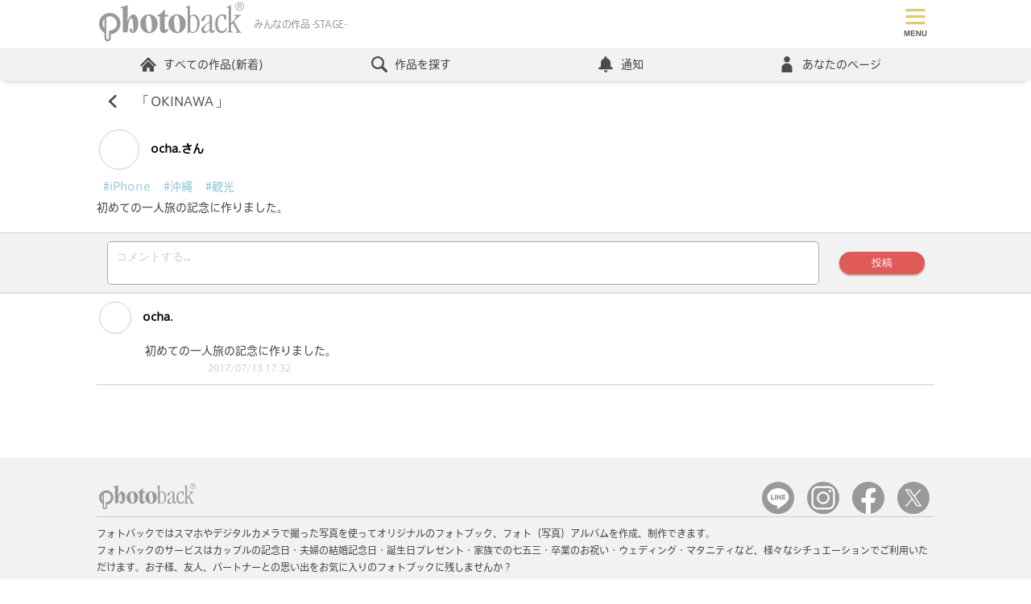

--- FILE ---
content_type: text/html; charset=utf-8
request_url: https://www.photoback.jp/Stage/Comments/PBER-5172151602292032270
body_size: 66256
content:

<!doctype html>
<html lang="ja">
<head><meta charset="UTF-8"><title>
	ocha.さんの作品「OKINAWA」にコメントする | Photoback STAGE
</title><meta name="viewport" content="width=device-width,minimum-scale=1.0,maximum-scale=1.0"><meta name="format-detection" content="telephone=no"><meta name="apple-mobile-web-app-title" content="Photoback"><meta name="keywords" content="フォトブック,アルバム,写真,プレゼント,贈り物,作成,おしゃれ、フォトアルバム、アプリ、おすすめ">

	<!--Facebookドメイン認証タグ-->
	<meta name="facebook-domain-verification" content="2tcy3bum09kx0nwvvvk7glcxjbhxmd">
	<!--Pinterestドメイン認証タグ-->
	<meta name="p:domain_verify" content="2c368d29ce06c8cde274894759ea0118"><link rel="apple-touch-icon" href="/apple-touch-icon.png" /><link rel="canonical" href="https://www.photoback.jp/Stage/Comments/PBER-5172151602292032270" />
<script src="https://ajax.googleapis.com/ajax/libs/jquery/3.6.0/jquery.min.js"></script>
<script src="/Content/js/webshareapi.js"></script>
<script src="/Content/js/preventDouble.js"></script>


<link href="/Content/css/default.css?ts=2026012201" rel="stylesheet" type="text/css">




<script type="application/ld+json">
	{
	"@context": "https://schema.org",
	"@type": "FAQPage",
	"mainEntity": [{
	"@type": "Question",
	"name": "どうしてこんなに高品質なのですか？",
	"acceptedAnswer": {
		"@type": "Answer",
		"text": "より「想い」が伝わるよう、選び抜かれたマットな質感の紙にこだわっています。\u003cbr/\u003eテンプレートや印刷、本をつくりあげる製本まで徹底的に工夫を込めております。\u003cbr/\u003e詳しくは\u003ca href='https://www.photoback.jp/Beginner'\u003eこちら\u003c/a\u003e"
	}
	}, {
	"@type": "Question",
	"name": "プレゼントとして贈るのにもピッタリですか？",
	"acceptedAnswer": {
		"@type": "Answer",
		"text": "手ごろな価格なのに高品質である特徴から、プレゼントとして贈るのにピッタリです。\u003cbr/\u003e「お互い写真を撮ることが大好きな親友が結婚する時、今まで撮り溜めていた親友との１０年間分の思い出を作品にしてサプライズで渡しました。鳥肌が立つほど感動し、泣いて喜んでくれました。」といった声をお客さまからいただいております。\u003cbr/\u003eシーン別おすすめアイテムについては\u003ca href='https://www.photoback.jp/Content/Article/info/20172309'\u003eこちら\u003c/a\u003e"
	}
	}]
	}
</script>


        
    <script src="/scripts/Stage_Sns.js" type="text/javascript"></script>
    <script src="/scripts/Twitter.js" type="text/javascript"></script>
    <script src='/scripts/autosize.js'></script>
    <meta property="og:site_name" content="Photoback" />
    <meta property="og:image" content="https://www.photoback.jp//Content/img/about/history.jpg" />
    <meta property="og:description" content="みんなの作品 -STAGE-のみんなの作品にコメントしよう！" />
    <meta name="robots" content="noindex">
    <link href="/Content/css/stage.css?v=2026012201" type="text/css" rel="stylesheet" />
    

	<script src="https://font.realtype.jp/api/script/v4" data-rt-user="38FnjrHOcks1a3EVLrasNGHLHEk4aUbQ" data-rt-nofliker="true" data-rt-input="true"></script>
</head>
<body>
	

<!-- Google Analytics -->
<script>
    (function (i, s, o, g, r, a, m) {
        i['GoogleAnalyticsObject'] = r; i[r] = i[r] || function () {
            (i[r].q = i[r].q || []).push(arguments)
        }, i[r].l = 1 * new Date(); a = s.createElement(o),
            m = s.getElementsByTagName(o)[0]; a.async = 1; a.src = g; m.parentNode.insertBefore(a, m)
    })(window, document, 'script', 'https://www.google-analytics.com/analytics.js', 'ga');

    ga('create', 'UA-2977992-1', 'auto');
    ga('send', 'pageview');

    
</script>
<!-- End Google Analytics -->

<!-- Google Tag Manager (noscript) -->
<noscript><iframe src="https://www.googletagmanager.com/ns.html?id=GTM-TXL3RZS"
height="0" width="0" style="display:none;visibility:hidden"></iframe></noscript>
<!-- End Google Tag Manager (noscript) -->

<!-- Google Tag Manager -->
<script>(function(w,d,s,l,i){w[l]=w[l]||[];w[l].push({'gtm.start':
new Date().getTime(),event:'gtm.js'});var f=d.getElementsByTagName(s)[0],
j=d.createElement(s),dl=l!='dataLayer'?'&l='+l:'';j.async=true;j.src=
'https://www.googletagmanager.com/gtm.js?id='+i+dl;f.parentNode.insertBefore(j,f);
})(window,document,'script','dataLayer','GTM-TXL3RZS');</script>
<!-- End Google Tag Manager -->


<!-- LINE Tag Base Code -->
<!-- Do Not Modify -->
<script>
    (function (g, d, o) {
        g._ltq = g._ltq || []; g._lt = g._lt || function () { g._ltq.push(arguments) };
        var h = location.protocol === 'https:' ? 'https://d.line-scdn.net' : 'http://d.line-cdn.net';
        var s = d.createElement('script'); s.async = 1;
        s.src = o || h + '/n/line_tag/public/release/v1/lt.js';
        var t = d.getElementsByTagName('script')[0]; t.parentNode.insertBefore(s, t);
    })(window, document);
    _lt('init', {
        customerType: 'lap',
        sharedCookieDomain: 'photoback.jp',
        tagId: '340521d7-9345-4670-a180-72cc5b83b27a'
    });
    _lt('send', 'pv', ['340521d7-9345-4670-a180-72cc5b83b27a']);
</script>
<noscript>
  <img height="1" width="1" style="display:none"
       src="https://tr.line.me/tag.gif?c_t=lap&t_id=340521d7-9345-4670-a180-72cc5b83b27a&e=pv&noscript=1" />
</noscript>
<!-- End LINE Tag Base Code -->

<!-- Google Adsense -->
<script async src="https://pagead2.googlesyndication.com/pagead/js/adsbygoogle.js?client=ca-pub-4724113181766304"
     crossorigin="anonymous"></script>
<!-- End Google Adsense -->
	
		<!-- アプリ内WebViewの場合は表示しない -->
		
		<!-- Header start -->
		<header id="header" class="header">
			<div class="headerTopPC">
				<ul class="headerTopPCLogo">
					<li class="headerTopPCLogoImg">
						<a href="https://www.photoback.jp/" class="headerTopPCLogoLink linkBorderNone">
							<svg enable-background="new 0 0 100 30" viewBox="0 0 100 30" xmlns="http://www.w3.org/2000/svg">
								<path d="m14.8 16.3c0-4.1-3.3-7.4-7.4-7.4s-7.4 3.3-7.4 7.4c0 2.6 1.4 5.1 3.7 6.4v3.7c0 1.2 1 2.2 2.2 2.2s2.2-1 2.2-2.2v-2.7c3.7-.4 6.7-3.6 6.7-7.4zm-12.3 0c0-1.2.5-2.4 1.2-3.3v6.5c-.8-.9-1.2-2-1.2-3.2zm2.4-4.3c.7-.4 1.6-.7 2.5-.7 2.7 0 4.9 2.2 4.9 4.9s-2.2 4.9-4.9 4.9c-.2 0-.4 0-.6 0v5.2c0 .5-.4.9-.9.9s-.9-.4-.9-.9v-14.3zm59.5 10.8c-1 0-1.5-.6-2.1-.6-.7 0-.6.9-1.1.9-.2 0-.3-.1-.3-.4s.2-.3.2-3.7v-13c0-.4-.1-.6-.8-.7-.3-.1-.5-.1-.5-.3s.1-.2.4-.3c2.2-.8 2.2-1 2.4-1 .1 0 .1.1.1.2v6.6c0 .3.1.5.2.5.5 0 1.3-1 2.6-1 2.3 0 3.8 3.1 3.8 6.1.1 4-1.9 6.7-4.9 6.7zm-1.6-2.8c0 1.4.8 2.1 1.8 2.1 1.9 0 3.1-1.7 3.1-5.4 0-4.3-1.4-5.8-3.1-5.8-1 0-1.7.9-1.7 1.7v7.4zm15.1.4c0 .4.3 1 .7 1 1 0 .8-1.2 1.2-1.2.1 0 .2.1.2.4 0 .5-.6 2.2-2.1 2.2-1.6 0-1.3-1.8-1.7-1.8s-1.4 1.9-3.7 1.9c-1.1 0-1.9-.8-1.9-2.3 0-1.3.7-2.1 2.8-3.6 2.4-1.7 2.9-2.1 2.9-3v-1.5c0-1.4-.3-1.8-1.1-1.8-1.4 0-2.1 1.1-2.5 2.6-.2.7-.7 1.4-1.6 1.4-.4 0-.6-.2-.6-.6 0-.6.3-1.5 1.5-2.6 1.1-1 2.5-1.4 3.8-1.4 1.6 0 2.1.4 2.1 1.8zm-1.6-4.2c0-.3-.1-.3-.2-.3-.2 0-.2 0-.7.3-1.8 1.2-3 2.4-3 4 0 1.1.6 1.6 1.3 1.6.6 0 1.2-.4 1.8-.9s.8-.9.8-1.7zm8.8-6.3c1 0 1.5.1 1.9.3.7.3.7.4.7 1.2 0 2.2-.1 2.4-.7 2.4-.4 0-.4-.5-.9-1.7-.4-1-.6-1.3-1.4-1.3-1.7 0-2.9 2.2-2.9 5.1 0 3.9 1.4 5.6 3.1 5.6 1 0 1.6-.4 2.1-1.2s.5-1.4.8-1.4c.2 0 .3.1.3.4 0 1.9-1.3 3.5-3.7 3.5-2.7 0-4.3-2.4-4.3-5.9-.2-3.9 1.9-7 5-7zm4.3-4c0-.4-.1-.6-.8-.7-.4 0-.6 0-.6-.2s.1-.2.4-.3c2.2-.8 2.2-1 2.4-1 .1-.1.2 0 .2.3 0 11.5 0 11.9.1 11.9.3 0 .2 0 1.6-1.6 1.8-2.1 1.9-2.6 1.9-2.9s-.1-.5-1-.6c-.3 0-.4-.2-.4-.3 0-.2.1-.3.5-.3.5 0 1.2.1 1.8.1.9 0 1.3-.1 1.9-.1.3 0 .5.1.5.3s-.2.3-.6.4-1.3.9-2.6 2.3c-1.3 1.3-1.5 1.5-1.5 1.7 0 .1.1.2 2 3.6s2.1 3.5 2.5 3.6c.5.1.7.1.7.3s-.1.3-.4.3c-.2 0-.3-.1-1.8-.1-1.3 0-1.6.1-1.8.1s-.3-.1-.3-.3.2-.2.7-.4c.2-.1.4-.1.4-.3 0-.1 0-.4-1.5-2.9-1.4-2.5-1.5-2.6-1.6-2.6s-1.1.7-1.1 1.4v3.1c0 .7.1 1 .8 1.2.6.1.8.2.8.4 0 .1-.2.2-.3.2-.2 0-.6-.1-2-.1s-1.7.1-1.9.1-.3-.1-.3-.3.1-.2.6-.3c.7-.1.7-.4.7-.8zm-61 10.5c0-3.6 2.6-6.5 6-6.5s6 2.9 6 6.5-2.6 6.5-6 6.5c-3.4-.1-6-3-6-6.5zm6.4 5.7c.8 0 1.6-1.2 1.6-4.1 0-4.9-1-7.3-2.4-7.3-1.1 0-1.7 1.8-1.7 4.1.1 4.1.9 7.3 2.5 7.3zm12.7-11.8c.2 0 .3.1.3.5 0 .5-.1.6-.3.6h-1.7c-.2 0-.5.1-.5.4v7.2c0 1.3.5 1.7 1.1 1.7.9 0 .8-.9 1.2-.9.2 0 .3.2.3.5 0 .8-1.4 2.5-3.2 2.5-2 0-2.8-1.4-2.8-4v-7c0-.9-1.7-.2-1.7-.9 0-.6 1-.7 1.7-1.2 2.3-1.5 2.6-3.1 3-3.1.3 0 .4 0 .4.3l.1 2.9c0 .3.1.5.3.5zm.3 6.1c0-3.6 2.6-6.5 6-6.5s6 2.9 6 6.5-2.6 6.5-6 6.5c-3.4-.1-6-3-6-6.5zm6.4 5.7c.8 0 1.6-1.2 1.6-4.1 0-4.9-1-7.3-2.4-7.3-1.1 0-1.7 1.8-1.7 4.1.1 4.1.9 7.3 2.5 7.3zm-34.6-7.4c1-2.1 2.2-4.8 4-4.8 1.3 0 2.5 1.5 3.1 3.5 1 3.5 0 9.4-3.6 9.4-.9 0-1.7-.7-1.9-1.6-.3-1 0-1.7.6-1.7.4 0 .7.3.8.7s.2 1 .3 1.3c.1.2.2.3.4.3.7 0 .3-6.6-.3-8.6-.2-.5-.3-.7-.6-.7-.9 0-1.9 2-2.3 5.1l-.4 4.1c0 .4-.2.6-.7.6h-2c-.3 0-.4-.2-.5-.5-.1-.2-.1-.7-.1-2.1v-11.7-1.5c0-1.3-1.6-.6-1.6-1.3 0-.3.2-.4.8-.5 3-.5 3.7-1.1 4-1.1.2 0 .2.1.2.5zm76.2-11.8h1.5c.2 0 .4 0 .6.1.3.1.4.4.4.8 0 .2 0 .3-.1.5-.1.1-.2.2-.3.3.1 0 .2.1.3.2s.1.2.1.4v.4.3c0 .1.1.2.1.2v.1h-.5v-.1s0-.1 0-.3v-.5c0-.2-.1-.3-.2-.4-.1 0-.2-.1-.4-.1h-1v1.4h-.4v-3.3zm1.4 1.5c.2 0 .4 0 .5-.1s.2-.2.2-.4-.1-.4-.2-.5c-.1 0-.2-.1-.3-.1h-1v1.1zm2.8.1c0 1.7-1.4 3-3 3-1.7 0-3-1.4-3-3 0-1.7 1.4-3 3-3s3 1.3 3 3zm-3-2.6c-1.4 0-2.6 1.2-2.6 2.6s1.2 2.6 2.6 2.6 2.6-1.2 2.6-2.6c-.1-1.4-1.2-2.6-2.6-2.6z" fill="#999"/>
							</svg>
						</a>
					</li>
					<li class="headerLogoText">
						<h1 class="">みんなの作品 -STAGE-</h1>
					</li>
					
					<li class="pcNone headerTopPCLogoRegister">
					
					
						<span class="headerTopPCLogoRegisterBtn">
							<svg  role="img" aria-label="つくる"  xmlns="http://www.w3.org/2000/svg" version="1.1" viewBox="0 0 100 100">
								<defs>
									<style>
									.cls-1 {
										isolation: isolate;
									}

									.cls-2 {
										fill: #e57070;
									}

									.cls-3 {
										fill: #4c4c4c;
									}
									</style>
								</defs>
								<!-- Generator: Adobe Illustrator 28.6.0, SVG Export Plug-In . SVG Version: 1.2.0 Build 709)  -->
								<g>
									<g id="book" data-name="book">
									<g>
										<path class="cls-2" d="M15,58.7c.3.1.9.1,1.2-.1,9-7.4,23.6-7.4,32.9,0,.3.3.9.3,1.4,0,9.4-7.6,24-7.6,32.9,0,.3,0,.8.1.9.1s.4,0,.5-.3c.6-.1.8-.6.8-1.1V14.9c0-.3-.3-.8-.5-.9-9.7-8.1-24.8-8.2-35.3-.6-10.4-7.6-25.6-7.4-35.2.6-.3.1-.5.6-.5.9v42.7c0,.5.3.9.8,1.1Z"/>
										<path class="cls-2" d="M85.3,62.4c-9.7-7.9-24.8-8.2-35.3-.6-10.4-7.6-25.6-7.4-35.3.6-.5.5-.6,1.2-.1,1.7.1.3.6.5.9.5s.5-.1.9-.3c9-7.4,23.6-7.4,32.9,0,.3.3.9.3,1.4,0,9.3-7.4,23.9-7.4,32.9,0,.5.5,1.2.3,1.7-.1s.3-1.2-.1-1.7h0Z"/>
									</g>
									<g class="cls-1">
										<g>
										<path class="cls-3" d="M28.6,90.1c-1.9.3-2.1-2-.4-2.2,2.6-.4,4.6-1.1,6.1-2.4,1.8-1.5,1.9-3.2.9-4.3-1.3-1.5-3.7-1.5-5.5-.9-1.1.3-2,.8-3,1.2s-1.9.9-2.9,1.4c-1.7.8-2.6-1.4-1-2.1,1.8-.7,4.2-1.9,6.5-2.4,2.4-.6,5.5-.6,7.4,1.4,2.2,2.3,1.4,5.3-1.1,7.4-1.7,1.3-3.9,2.3-7,2.9Z"/>
										<path class="cls-3" d="M28.3,90.2c-.6,0-1-.3-1.1-.5-.3-.3-.3-.8-.2-1.2.2-.5.6-.8,1.2-.8,2.8-.4,4.6-1.2,6-2.4.9-.8,1.4-1.6,1.5-2.4,0-.6-.2-1.2-.6-1.7-1.3-1.5-3.7-1.4-5.3-.9-.7.2-1.4.5-2,.8-.3,0-.6.3-1,.4-.7.3-1.4.6-2.1,1-.2,0-.5.3-.7.4-.8.4-1.3,0-1.5,0-.4-.3-.6-.7-.5-1.2s.4-.9.9-1.2c.5-.2,1-.4,1.6-.7,1.5-.6,3.3-1.4,4.9-1.8,1.5-.4,5.2-1,7.5,1.4.9,1,1.4,2.1,1.3,3.3,0,1.5-.9,3-2.4,4.3-1.8,1.4-4.2,2.4-7.1,2.9h0c-.2.3-.3.3-.4.3h0ZM32,79.7c1.2,0,2.5.4,3.3,1.3.5.5.7,1.2.7,1.9s-.6,1.8-1.6,2.6c-1.4,1.2-3.3,2-6.2,2.4-.5,0-.8.3-1,.6-.1.3-.1.7.1.9.2.3.7.4,1.2.4,2.9-.6,5.1-1.5,6.9-2.9,1.4-1.2,2.2-2.6,2.3-4.1,0-1.1-.4-2.2-1.2-3.1-2.2-2.3-5.8-1.7-7.3-1.4-1.7.4-3.4,1.1-4.9,1.7-.6.2-1.1.5-1.6.7-.6.3-.7.7-.7.9,0,.4.1.7.4.9.3.2.8.2,1.2,0s.5-.3.7-.4c.7-.4,1.4-.7,2.2-1,.3,0,.7-.3,1-.4.6-.3,1.3-.6,2-.8.8,0,1.7-.2,2.5-.2Z"/>
										</g>
										<g>
										<path class="cls-3" d="M52.3,90.7c-1.2-2.4-3-5-4.4-6.7-1.4-1.6-1.4-3.1.2-4.7,1.4-1.5,3-3,4.2-4.7,1-1.3,2.8.2,1.8,1.4-1,1.3-3.2,3.1-4.5,4.3-.9.9-.9,1.5-.2,2.4,2.1,2.6,3.8,4.5,4.8,6.7.8,1.4-1.2,2.6-1.9,1.3h0Z"/>
										<path class="cls-3" d="M53.2,91.4h0c-.4,0-.8-.2-1-.6h0c-1.3-2.5-3.2-5.2-4.4-6.7-1.5-1.7-1.4-3.3.2-4.9.3-.4.7-.8,1.1-1.1,1.1-1.1,2.2-2.3,3.1-3.5.3-.4.8-.6,1.2-.6s.9.4,1.1.9c.2.4,0,.9-.2,1.3-.7,1-2.1,2.2-3.4,3.3-.4.4-.8.7-1.2,1-.8.8-.9,1.3-.2,2.2.3.4.6.8.9,1.2,1.7,2.1,3,3.7,3.9,5.6.3.5.3,1,0,1.4-.2.2-.7.5-1.1.5ZM52.4,90.6c.2.4.5.5.7.5.4,0,.7-.2.9-.5s.2-.7,0-1.1c-.8-1.9-2.2-3.5-3.8-5.5-.3-.4-.6-.8-.9-1.2-.8-1-.7-1.7.2-2.6.3-.3.7-.7,1.2-1,1.2-1.1,2.6-2.3,3.3-3.2.3-.3.3-.7.2-1s-.5-.6-.8-.7-.7,0-.9.4c-.9,1.3-2,2.4-3.1,3.6-.4.4-.7.8-1.1,1.1-1.5,1.5-1.6,2.9-.2,4.5,1.2,1.5,3.1,4.1,4.3,6.7Z"/>
										</g>
										<g>
										<path class="cls-3" d="M73.7,88.6c1.5-1.3,1.4-3.3.3-4.1-1.1-.7-3.3-.9-5.4.4-.8.5-1.3.8-1.7,1.5-.7,1.1-2.8,0-1.5-1.4,2.3-2.3,3.9-3.8,6.2-6.7.2-.3,0-.2,0,0-.6.3-1.9.7-3.5,1.1s-1.9-1.7-.5-1.9c1.4-.2,3.4-.7,4.5-1,1.7-.5,3,1,2,2.1l-2.3,2.3c-.8.8-1.7,1.5-2.4,2.2,1.8-1,4.3-1,5.8,0,3,1.8,2,5.4-.2,7-2,1.5-5.3,1.5-6.8.5-2.2-1.4-1.2-4,1.2-4.1,1.7,0,3.2.9,3.3,2.8.3,0,.7,0,1.1-.5v-.2ZM69.3,88c-.9,0-1,.9-.3,1.3.5.2,1.2.3,1.7.3,0-.9-.5-1.7-1.4-1.6Z"/>
										<path class="cls-3" d="M70.9,91.2c-1.2,0-2.2-.3-2.9-.7-1-.7-1.5-1.6-1.2-2.6s1.3-1.7,2.5-1.8c.9,0,1.8.2,2.5.8.6.5.9,1.2,1,2h0c.2,0,.5-.2.8-.5h0c.7-.6,1.1-1.5,1.1-2.3s-.3-1.2-.8-1.5c-1.1-.7-3.3-.8-5.2.4h0c-.8.5-1.2.8-1.6,1.4-.2.4-.6.6-1.1.5s-.9-.4-1.1-.8c0-.2,0-.7.4-1.3l.9-.9c1.8-1.8,3.2-3.2,5.1-5.6-.7.3-1.8.6-3.2,1-.7.2-1.1,0-1.3-.3-.3-.3-.4-.8-.2-1.2,0-.4.5-.7,1-.7,1.3-.2,3.2-.6,4.5-1,1.1-.3,2,0,2.3.7.3.5.3,1.1-.2,1.6l-2.3,2.3c-.4.4-.9.8-1.3,1.2-.2,0-.3.3-.5.4,1.7-.6,3.8-.5,5.1.3,1.5.9,1.9,2.2,1.9,3.1,0,1.5-.8,3.2-2.1,4.2-1,.9-2.6,1.3-4,1.3h-.1ZM69.5,86.4h-.2c-1.1,0-2,.7-2.2,1.6-.2.8.2,1.7,1.1,2.3,1.5,1,4.7,1,6.6-.5,1.3-.9,2.1-2.5,2-3.9,0-.8-.4-2-1.8-2.8-1.5-.9-3.9-.9-5.6,0l-1,.4.8-.8c.3-.3.7-.7,1.1-1,.4-.4.9-.8,1.3-1.2l2.3-2.3c.3-.4.4-.9,0-1.3-.3-.5-1.1-.9-2-.6-.5,0-2.8.8-4.5,1-.4,0-.6.2-.7.5,0,.3,0,.6.2.9.2.2.6.3,1,.2,1.7-.4,2.9-.8,3.4-1.1,0,0,.2-.2.4,0v.4c-2,2.5-3.5,4-5.4,5.9l-.9.9c-.3.3-.4.7-.3,1,0,.3.4.6.8.6s.6,0,.8-.4c.4-.7.9-1,1.7-1.5h0c2.2-1.3,4.4-1.1,5.6-.4.5.4.9,1,.9,1.8s-.4,1.9-1.2,2.6c-.5.5-.9.6-1.2.5h0c0-.9-.3-1.6-.9-2-.7-.6-1.4-.8-2.2-.8h0ZM70.9,89.7h-.2c-.5,0-1.2,0-1.8-.3-.4-.2-.6-.6-.5-.9,0-.4.4-.6.9-.6h0c.4,0,.7,0,1,.3.4.3.6.8.6,1.4h0ZM69.5,88.1h0c-.3,0-.6.2-.6.4s0,.5.4.6c.4.2,1,.3,1.5.3,0-.4-.2-.8-.5-1.1-.3,0-.5-.2-.7-.2h-.1Z"/>
										</g>
									</g>
									</g>
								</g>
								</svg>
						</span>
						<ul class="headerTopPCLogoRegisterList">
							<li><a href="https://www.photoback.jp/User/Register" class="linkBorderNone">登録してつくる</a></li>
							<li><a href="https://www.photoback.jp/User/Login" class="linkBorderNone">ログイン</a></li>
							<li><a href="https://www.photoback.jp/app" class="linkBorderNone">アプリでつくる</a></li>
						</ul>
					
					
					</li>
				</ul>
				<div class="headerTopPCAcountPC">
					
						<ul id="usernav" class="headerTopPCAcountList">
							<li class="">
								<a href="https://www.photoback.jp/User/Register/" title="会員登録(無料)" class="btn btnRegister">会員登録(無料)</a>
							</li>
							<li class="">
								<a href="https://www.photoback.jp/User/Login" title="ログイン" class="linkTopLogin">ログイン</a>
							</li>
						</ul>
					
				</div>
			</div>

			<nav class="headerNav">
				<div class="headerNavMenuBtn toggleBtn pcNone">
					<div  class="headerNavMenuBtnIcon">
						
					</div>
				</div>
				<div class="toggleBox">
					
					<!-- ログアウト時 ナビ -->
					<ul class="headerNavList">
						<li class="headerNavListLi pcNone">
							<ul class="headerNavListLiRegister">
								<li>
									<a href="https://www.photoback.jp/User/Register/" title="新規会員登録">
										<svg role="img" aria-label="新規会員登録" xmlns="http://www.w3.org/2000/svg" version="1.1" viewBox="0 0 150 100">
											<defs>
												<style>
												.reg-1 {
													fill: #e15a5a;
												}

												.reg-2 {
													fill: #fff;
												}
												</style>
											</defs>
											<!-- Generator: Adobe Illustrator 28.7.1, SVG Export Plug-In . SVG Version: 1.2.0 Build 142)  -->
											<g>
												<g id="Register" data-name="Register">
												<path class="reg-1" d="M140,100H10c-5.5,0-10-4.5-10-10V10C0,4.5,4.5,0,10,0h130c5.5,0,10,4.5,10,10v80c0,5.5-4.5,10-10,10Z"/>
												<g>
													<path class="reg-2" d="M18.3,87.9c-1,1.2-2.5,2.7-3.2,2.7s-.9-.4-.9-.8.1-.5.5-.7c1.1-.6,2.5-1.8,3.5-3.2h-2.6c-.5,0-.8-.3-.8-.7s.3-.8.8-.8h2.7v-.9h0c0-.5.4-.8.8-.8s.8.3.8.8h0v.9h2.5c.5,0,.7.4.7.8s-.2.8-.7.8h-2.5c0,0,0,.6,0,.6.1,0,.3,0,.4,0,.3,0,1.7.7,2.2,1.1.2.2.3.4.3.7,0,.5-.4,1-.9,1s-.3,0-.5-.2c-.5-.4-1-.9-1.5-1.1v3.8c0,.5-.4.7-.8.7s-.8-.2-.8-.8v-3.8ZM15.3,82.5c-.5,0-.8-.4-.8-.8s.3-.8.8-.8h2c-.1,0-.2-.2-.2-.4-.2-.6-.4-1-.6-1.2s-.2-.3-.2-.4c0-.4.4-.7.9-.7.9,0,1.5,1.7,1.5,2s-.1.6-.4.7h.9c.3-.6.7-1.6.8-2.2.1-.4.4-.6.7-.6.5,0,1,.4,1,.9s-.3.9-.9,2h1.8c.5,0,.8.4.8.8s-.3.8-.8.8h-7.3ZM15.8,78c-.6,0-.9-.4-.9-.8s.3-.8.9-.8h2.4v-1.1c0-.6.5-.8.9-.8s.9.3.9.8v1.1h2.3c.6,0,.8.4.8.8s-.3.8-.8.8h-6.5ZM27.8,82.3h-2c-.1,3.2-.5,6.7-2.2,9.2-.3.4-.6.5-1,.5s-1-.4-1-.9.1-.4.2-.5c1.9-2.2,2.3-5.4,2.3-8.5s0-2-.1-2.9v-.2c0-1.3.5-1.9,1.8-2.3.8-.2,2.7-1,3.5-1.4.2,0,.3,0,.5,0,.6,0,1,.5,1,1s-.2.7-.6.9c-.7.3-2.9,1-3.5,1.2-.7.2-.9.5-.9,1.1v1.4h5.7c.6,0,1,.4,1,.9s-.3.9-1,.9h-1.9v9.2c0,.6-.5.8-.9.8s-.9-.3-.9-.8v-9.5Z"/>
													<path class="reg-2" d="M40.1,83.5c0,.5,0,.9-.2,1.4,1.1.7,2.9,2.1,2.9,3s-.5,1-1,1-.5,0-.7-.5c-.4-.6-1-1.3-1.6-1.9-.9,2.9-3,5-4,5s-1-.4-1-.9,0-.5.4-.7c2.4-1.7,3.2-4.2,3.4-6.4h-2.4c-.6,0-.9-.4-.9-.9s.3-.8.9-.8h2.4v-2.1h-1.9c-.6,0-.9-.4-.9-.9s.3-.8.9-.8h1.9v-2.5h0c0-.5.4-.7.8-.7s.9.3.9.7v2.5h1.7c.6,0,.9.4.9.8s-.3.9-.9.9h-1.7v2.1h1.9c.6,0,.9.4.9.8s-.3.9-.9.9h-1.8ZM41.2,92.3c-.7,0-1-.5-1-.9s.3-.8.8-.9c2.6-.3,3.7-1.8,4.1-3.4,0-.5.5-.7.9-.7s1,.3,1,.9v.3c-1.2,3.8-4.9,4.7-5.8,4.7ZM51.4,88.4c0-.6.4-.8.8-.8s1,.2,1,1c0,2.2-.5,3.4-3.1,3.4s-2.4-1-2.4-2.3,0-2.4,0-3.5h-2.1c-1.4,0-2.1-.8-2.1-1.9v-7.2c0-.9.6-1.8,2.1-1.9h3.8c1.3,0,2.1.9,2.2,1.9,0,1.2,0,2.4,0,3.6s0,2.4,0,3.6c0,1-.8,1.9-2,2,0,1.2,0,2.4,0,3.3s.2.8.8.8,1.2,0,1.2-1.6c-.2-.2-.2-.3-.2-.4h0ZM49.7,77.4c0-.8-.2-.8-2.3-.8s-2.1,0-2.1.8v.8h4.4v-.8ZM49.7,79.8h-4.4v1.6h4.4v-1.6ZM45.3,82.9v1c0,.7.4.8,2,.8s2.4,0,2.4-.8v-.9h-4.4Z"/>
													<path class="reg-2" d="M66,77.1c-.2-.2-.4-.4-.5-.4s-.3,0-.5.4c-1.6,2.1-4.3,4.6-6.4,6-.3.2-.6.3-.8.3-.6,0-1.1-.5-1.1-1.1s.2-.7.6-.9c2.3-1.2,4.8-3.7,6.3-5.6.5-.6,1.1-1,1.7-1s1.3.3,1.9,1c2,2.1,4.1,3.8,6.5,5,.4.2.5.5.5.9,0,.6-.5,1.2-1.2,1.2-1,0-4.8-3.3-7-5.8ZM65,85.8c-.4,1.1-.9,2.6-1.5,3.9,1.8,0,3.7-.4,5.4-.6-.5-.4-1-.8-1.5-1.2-.3-.2-.4-.4-.4-.7s.4-.8.9-.8c1.2,0,4.8,3.4,4.8,4.5s-.6,1.1-1.1,1.1-.6-.2-.8-.5c-.2-.4-.4-.7-.7-1-4.7,1-10.4,1.4-10.8,1.4-.6,0-.9-.5-.9-1s.3-.9.8-.9,1.4,0,2.1,0c.6-1.2,1.1-2.7,1.4-4h-3.8c-.6,0-.9-.4-.9-.9s.3-.9.9-.9h12.7c.6,0,1,.5,1,.9s-.3.9-1,.9h-6.6ZM62.7,82.1c-.6,0-.9-.4-.9-.9s.3-.9.9-.9h5.8c.6,0,.9.5.9.9s-.3.9-.9.9h-5.8Z"/>
													<path class="reg-2" d="M92.6,90.4c.6,0,.9.5.9.9s-.4,1.1-1.1,1.1-3.4-.7-5.4-1.8c-.3-.2-.4-.5-.4-.7,0-.3,0-.5.3-.7h-3.7c.3.2.4.5.4.9s0,.5-.4.7c-2,1.2-4.8,1.8-5.4,1.8s-1.1-.5-1.1-1,.3-.9,1-1c1.4,0,3.1-.6,4.5-1.5h-1.1c-1.5,0-2.2-.8-2.3-1.7,0-.8,0-1.7,0-2.6s0-1.9,0-2.6c0-.8.6-1.7,2.2-1.7h8.5c1.2,0,2.1.8,2.1,1.5s0,1.5,0,2.3,0,2.1,0,3c0,.9-.9,1.7-2.2,1.8h-1.2c1.4.8,3.1,1.2,4.4,1.3ZM85.1,79.6h-3.8c-2,0-2.1-.9-2.1-2.2s0-2.1,2-2.1h7.9c1.8,0,1.9,1,1.9,2s0,2.2-2,2.3c-1.2,0-2.5,0-3.9,0ZM89.8,84.2h-9.3v1.1h9.3v-1.1ZM89.7,82.6c0-.5-.3-.7-1-.8h-7.2c-.6,0-1,.4-1,.8v.4h9.2v-.4ZM80.6,86.6v.3c0,.6.4.8,1,.8,1.1,0,2.7,0,4.2,0h3c.5,0,.9-.2,1-.8v-.4h-9.2ZM89.2,77.4c0-.5-.2-.7-.8-.7h-6.5c-.7,0-.7.3-.7.7,0,.6.2.7.8.7h3.2c3.8,0,3.9,0,4-.4v-.3Z"/>
													<path class="reg-2" d="M101.3,75.1h3.1c.8,0,1.3.3,1.5.7h.3c.2,0,.5,0,.6.3.3.4.6.8.9,1.1.5-.5,1.1-1.2,1.4-1.7.2-.3.4-.4.7-.4.5,0,1,.5,1,1s-.8,1.4-2,2.3c.3.3.7.6,1,.9.6-.5,1.3-1.2,1.7-1.7.2-.2.4-.3.6-.3.5,0,1,.5,1,1s-1.5,1.8-2,2.1c.8.5,1.6,1,2.5,1.3.4.2.6.5.6.8,0,.5-.5,1-1.1,1-1.1,0-5-2.5-7.5-6.1h0c-2.9,4.1-6.9,6.4-7.6,6.4s-.9-.5-.9-1,.2-.6.6-.8c4-1.9,6.1-4.9,6.1-5.1s0-.2-.3-.2h-2.2c-.6,0-.8-.4-.8-.8.1-.4.3-.8.9-.8h0ZM98.2,91.8c-.6,0-.9-.4-.9-.8s.3-.8.9-.8h4.7c-.2-.3-.4-.6-.6-.9,0,0,0-.2,0-.4,0-.3.4-.6.8-.7h-.5c-1.2,0-1.8-.6-1.8-1.5v-2c0-.7.5-1.4,1.8-1.4h7c1.1,0,1.7.7,1.7,1.3v2.1c0,.8-.7,1.5-1.8,1.5h-.6c.4,0,.7.5.7.9s-.3.8-.5,1.1h4.4c.6,0,.9.4.9.9s-.3.8-.9.8h-15.2ZM100.1,79.6c-.6-.5-1.3-.9-1.7-1.1-.3,0-.5-.4-.5-.7s.4-.9,1-.9,2.7.7,2.7,1.8-.5,1.1-1,1.1c0,0-.3,0-.5-.2ZM109.3,85.7v-.6c0-.5-.2-.5-3-.5h-3.4c-.6,0-.6.2-.6,1s0,1,.6,1h5.8c.6,0,.6-.3.6-.9ZM103.8,82.1c-.6,0-.9-.4-.9-.8s.3-.8.9-.8h4.2c.6,0,.9.4.9.8s-.3.8-.9.8h-4.2ZM106.9,90.1c.2-.5.5-1,.6-1.5,0-.2.2-.4.4-.5h-4.5c0,0,.2,0,.2,0,.4.3,1,1.2,1.2,1.8h2.1Z"/>
													<path class="reg-2" d="M129.3,87.8c0,0-.1.2-.2.2-.3.3-2.7,2.5-3.8,2.5s-.9-.4-.9-.9v-.2c-2.4,1.4-5.5,2.4-6.1,2.4s-1-.5-1-.9.2-.7.7-.9c1-.2,1.8-.5,2.6-.8v-5.3h-2c-.6,0-.8-.4-.8-.7s.3-.8.8-.8h2v-1.4h-.7c-.4,0-.6-.2-.7-.4-.4.6-.8.7-1,.7-.5,0-1-.4-1-.8s0-.4.3-.6c.9-1,1.9-2.5,2.5-3.9.3-.7.9-1.1,1.5-1.1s1.2.4,1.6,1.1c.5.8,1.4,2,2,2.8,0,.2.2.3.2.5,0,.5-.5.9-1,.9s-.2,0-.4,0h0c0,.5-.3.9-.8.9h-.8v1.4h1.8c.5,0,.8.4.8.8s-.3.8-.8.8h-1.8v4.6c.5-.2,1-.5,1.4-.7.2,0,.4-.2.6-.2.5,0,.8.3.8.7s0,.2,0,.3c1-.5,1.9-1.2,2.7-2,.2-.2.4-.2.5-.2.3,0,.5.2.7.4v-5h-3.6c-.6,0-.8-.4-.8-.7s.3-.8.8-.8h5.8v-1.1h-4.4c-.6,0-.8-.4-.8-.7s.3-.8.8-.8h4.4v-.5c0-.6-.2-.6-1.3-.6h-3.4c-.5,0-.8-.4-.8-.8s.3-.8.9-.8h4.5c1.3,0,1.9.6,1.9,1.9s0,2.3-.1,3.4h1.5c.5,0,.8.4.8.8s-.3.8-.8.8h-3.8c.2,1,.5,2,1,3,.7-.5,1.4-1.3,1.9-1.8s.4-.3.6-.3c.5,0,1,.5,1,1,0,.8-2,2.1-2.7,2.6.7,1.2,1.7,2.2,2.8,3,.2.2.3.4.3.6,0,.5-.5,1-1,1-.9,0-2.8-2.4-3.8-5.2v4.1c.1,0,.1,0,.1,0,0,1-.6,2.4-2.8,2.4s-2.1-.4-2.1-1,.3-.9.8-.9h.2c.4,0,.8,0,1.1,0,.6,0,1-.2,1-1.2v-1.7h.4ZM118.9,87.9c-.2-.8-.6-1.7-.9-2.1,0,0,0-.2,0-.4,0-.4.5-.7.9-.7s.5,0,.6.2c.5.5,1.1,1.9,1.1,2.5s-.5,1-.9,1c-.3,0-.6,0-.7-.5ZM123.4,79.3c-.6-.8-1.2-1.9-1.5-2.4,0,0,0,0-.2,0s0,0-.2,0c-.4.8-.9,1.7-1.4,2.4h3.3ZM122.7,86.7c0,0,0-.3.2-.5.2-.3.5-.9.6-1.3,0-.3.3-.4.6-.4.5,0,1,.3,1,.8s-.7,2.1-1.6,2.1c-.4,0-.8-.3-.8-.7ZM127.1,85.6c-.4-.7-.9-1.2-1.3-1.5-.2-.2-.3-.3-.3-.5,0-.4.5-.8.9-.8.6,0,2.3,1.5,2.3,2.2s-.5,1-1,1c-.2,0-.5,0-.6-.4Z"/>
												</g>
												<g>
													<path class="reg-2" d="M74.9,32.1c6.7,0,12.3-5.5,12.3-12.3s-5.4-12.2-12.1-12.3c-6.8.1-12.3,5.5-12.4,12.3,0,6.8,5.4,12.3,12.2,12.3Z"/>
													<path class="reg-2" d="M75,33.3c-11.4,0-21.3,9-21.3,19.3v16.4c0,.8.7,1.6,1.5,1.6h39.5c.8,0,1.6-.7,1.6-1.5h0v-16.5c0-10.6-9.8-19.3-21.3-19.3Z"/>
												</g>
												</g>
											</g>
										</svg>
									</a>
								</li>
							 	<li>
									<a href="https://www.photoback.jp/User/Login" title="ログイン">
										<svg  role="img" aria-label="ログイン" xmlns="http://www.w3.org/2000/svg" version="1.1" viewBox="0 0 150 100">
											<defs>
												<style>
												.login-3 {
													fill: #b4aa96;
												}

												.login-2 {
													fill: #fff;
												}
												</style>
											</defs>
											<!-- Generator: Adobe Illustrator 28.7.1, SVG Export Plug-In . SVG Version: 1.2.0 Build 142)  -->
											<g>
												<g id="login" data-name="login">
												<path class="login-3" d="M140,100H10c-5.5,0-10-4.5-10-10V10C0,4.5,4.5,0,10,0h130c5.5,0,10,4.5,10,10v80c0,5.5-4.5,10-10,10Z"/>
												<g>
													<path class="login-2" d="M45.5,90.4c-2.5,0-4,0-6,0-2.1,0-3.1-1.2-3.2-2.9,0-2,0-3.5,0-5.3,0-1.5,1-2.7,3.1-2.8,2.3,0,4.2,0,6.2,0,1.7,0,2.9,1.3,2.9,2.6,0,1.9,0,3.7,0,5.5,0,1.7-1.1,2.8-3,2.9ZM46.4,82.7c0-.9-.5-1.4-1.5-1.4-1.8,0-3.4,0-5,0-1.2,0-1.5.6-1.5,1.5,0,1.3,0,2.9,0,4.3,0,.9.5,1.3,1.6,1.3,1.9,0,3.1,0,5,0,.9,0,1.4-.5,1.5-1.4,0-1.3,0-2.9,0-4.3Z"/>
													<path class="login-2" d="M64.5,78.6c.9,0,1.9,0,2.7-.2,1.6,0,3,1,2.2,2.5-2.5,4.8-5.3,8.9-11.1,11.2-1.7.7-2.6-1.3-.9-1.9,4.6-1.6,8-5.7,9.5-9.2.2-.4,0-.8-.5-.8-.9,0-2.4.2-3.3.3-1.4,1.8-3.2,4-4.6,5-1.4.9-2.6-.9-1.2-1.7,2-1.2,4.6-5,5.6-6.6.7-1.2,2.7-.2,1.8,1.2l-.2.2ZM68.8,77.5c-1-.4-.2-1.7.7-1.3.6.2,1.6.7,2,1.2.8.9-.4,2.1-1.1,1.3,0-.3-1.1-1-1.6-1.2ZM70.7,75.8c-1-.4-.3-1.6.7-1.3.6.2,1.6.7,2.1,1.2.8.8-.3,2.1-1,1.3-.4-.4-1.4-1.1-1.8-1.2Z"/>
													<path class="login-2" d="M79.1,88.2c-1.9,1.2-3-.9-1.6-1.6,3.8-1.8,7.7-5.6,10-9.3.9-1.4,2.7,0,1.8,1.1-.9,1.2-1.8,2.3-2.7,3.4,0,2.1,0,7.5,0,9.5,0,1.6-2.2,1.7-2.2,0s0-5,0-7.4c-1.5,1.5-3.3,2.9-5.4,4.2Z"/>
													<path class="login-2" d="M103.3,82.9c-.8-.7-2.1-1.3-3-1.5-1.2-.3-.7-2.4.8-1.9,1.1.3,2.6.9,3.6,1.6.6.5.6,1.2.3,1.7-.4.4-1.1.7-1.7.1ZM102,91.4c-1.7.6-2.4-1.8-.7-2.2,4.1-1,8.3-5.3,10.4-9.3.7-1.3,2.8-.4,1.9,1.2-2.6,4.6-6.9,8.8-11.6,10.3Z"/>
												</g>
												<g>
													<path class="login-2" d="M95.2,32.1c6.7,0,12.3-5.5,12.3-12.3s-5.4-12.2-12.1-12.3c-6.8.1-12.3,5.5-12.4,12.3,0,6.8,5.4,12.3,12.2,12.3Z"/>
													<path class="login-2" d="M95.3,33.3c-11.4,0-21.3,9-21.3,19.3v16.4c0,.8.7,1.6,1.5,1.6h39.5c.8,0,1.6-.7,1.6-1.5h0v-16.5c0-10.6-9.8-19.3-21.3-19.3Z"/>
												</g>
												<path class="login-2" d="M67.2,41.9l-9.1-8c-1.2-1-3.1-.7-4.1.5-.9,1.2-.8,2.8.2,3.9l4.6,4h-22.4c-1.6,0-2.9,1.3-2.9,2.9h0c0,1.7,1.3,2.9,2.9,2.9h21.5l-3.7,3.2c-1.1,1.2-1.1,3,0,4.2,1.1,1,2.7,1.1,3.8.2l9.2-8c.8-.7,2.6-1.9,2.2-3.1.4-.7-1.3-2-2.3-2.7Z"/>
												</g>
											</g>
											</svg>
									</a>
								</li>
							</ul>
						</li>
						<li class="headerNavListLi">
							<p class="headerNavListLiBtn">フォトブックの種類</p>
							<ul class="headerNavSecondnav">
								<li class="tbNone spNone">
									<a href="https://www.photoback.jp/book" title="フォトブック一覧">フォトブック一覧</a>
								</li>
								<li class="">
									<a href="https://www.photoback.jp/book/folio" title="FOLIO[フォリオ]">FOLIO<span class="fontSize08">&nbsp;[フォリオ]</span></a>
								</li>
								<li class="">
									<a href="https://www.photoback.jp/book/rough" title="ROUGH[ラフ]">ROUGH<span class="fontSize08">&nbsp;[ラフ]</span></a>
								</li>
								<li class="">
									<a href="https://www.photoback.jp/book/pocket" title="POCKET[ポケット]">POCKET<span class="fontSize08">&nbsp;[ポケット]</span></a>
								</li>
								<li class="">
									<a href="https://www.photoback.jp/book/graph" title="GRAPH[グラフ]">GRAPH<span class="fontSize08">&nbsp;[グラフ]</span></a>
								</li>
								<li class="tbNone spNone">
									<a href="https://www.photoback.jp/book/life" title="LIFE[ライフ]">LIFE<span class="fontSize08">&nbsp;[ライフ]</span></a>
								</li>
								<li class="tbNone spNone">
									<a href="https://www.photoback.jp/book/bunko" title="BUNKO[ブンコ]">BUNKO<span class="fontSize08">&nbsp;[ブンコ]</span></a>
								</li>
								<li class="tbNone spNone">
									<a href="https://www.photoback.jp/book/album" title="ALBUM[アルバム]">ALBUM<span class="fontSize08">[アルバム]</span></a>
								</li>
								<li class="pcNone">
									<a href="https://www.photoback.jp/book" title="その他のフォトブック">その他のフォトブック</a>
								</li>
							</ul>
						</li>
						<li class="headerNavListLi">
							<p class="headerNavListLiBtn">目的から選ぶ</p>
							<ul class="headerNavSecondnav">
								<li class="">
									<a href="https://www.photoback.jp/scene/wedding" title="結婚・ウェディング">結婚・ウェディング</a>
								</li>
								<li class="">
									<a href="https://www.photoback.jp/scene/baby" title="成長記録">成長記録</a>
								</li>
								<li class="">
									<a href="https://www.photoback.jp/scene/yearalbum" title="イヤーブック">イヤーブック</a>
								</li>
								<li class="">
									<a href="https://www.photoback.jp/scene/index" title="もっとみる">もっとみる</a>
								</li>
							</ul>
						</li>
						<li class="headerNavListLi">
							<p class="headerNavListLiBtn">つくり方</p>
							<ul class="headerNavSecondnav">
								<li class="spNone pcNone">
									<a href="https://www.photoback.jp/guide/pc-editorNew" title="パソコン(タブレット)からのつくり方">パソコン(タブレット)からのつくり方</a>
								</li>
								<li class="tbNone">
									<a href="https://www.photoback.jp/guide/pc-editorNew" title="パソコンからのつくり方">パソコンからのつくり方</a>
								</li>
								<li class="">
									<a href="https://www.photoback.jp/lp/photoback_beginner#content_step" title="アプリからのつくり方">アプリからのつくり方</a>
								</li>
								<li class="">
									<a href="https://www.photoback.jp/guide/edit-compare" title="パソコン・アプリで迷っている方はこちら">パソコン・アプリで迷っている方はこちら</a>
								</li>
							</ul>
						</li>
						<li class="headerNavListLi">
							<p class="headerNavListLiBtn">Photobackについて</p>
							<ul class="headerNavSecondnav">
								<li class="">
									<a href="https://www.photoback.jp/Beginner" title="フォトブックへのこだわり">フォトブックへのこだわり</a>
								</li>
								<li class="">
									<a href="https://www.photoback.jp/about" title="会員特典">会員特典</a>
								</li>
								<li class="">
									<a href="https://www.photoback.jp/Interview" title="ご愛用者さまインタビュー">ご愛用者さまインタビュー</a>
								</li>
								<li class="">
									<a href="https://www.photoback.jp/Weddinginterview/index" title="花嫁さまの声">花嫁さまの声</a>
								</li>
								<li class="">
									<a href="https://www.photoback.jp/Privilege/OffersList" title="今月の応募イベント">今月の応募イベント</a>
								</li>
								<li class="">
									<a href="https://www.photoback.jp/history" title="Photobackの歴史">Photobackの歴史</a>
								</li>
							</ul>
						</li>
						<li class="headerNavListLi">
							<p class="headerNavListLiBtn">みんなの作品</p>
							<ul class="headerNavSecondnav">
								<li class="">
									<a href="https://www.photoback.jp/Stage/" title="みんなの作品 -STAGE-">みんなの作品<br><span class="fontSize08">-STAGE-</span></a>
								</li>
								<li class="">
									<a href="https://www.photoback.jp/stagehowto" title="みんなの作品 -STAGE-を楽しもう">STAGEを楽しもう</a>
								</li>
							</ul>
						</li>
						<li class="headerNavListLi">
							<p class="headerNavListLiBtn">お知らせ・よみもの</p>
							<ul class="headerNavSecondnav">
								<li class="">
									<a href="https://www.photoback.jp/Content/Category/" title="お知らせ">お知らせ</a>
								</li>
								<li class="">
									<a href="https://blog.photoback.jp/booktheme" title="フォトブックのアイディア集">フォトブックのアイディア集</a>
								</li>
								<li class="">
									<a href="https://tolanca.photoback.jp/" title="Tolanca">Tolanca<br class="pcNone tbNone"><span class="fontSize08">&nbsp;[情報マガジン]</span></a>
								</li>
							</ul>
						</li>
						<li class="headerNavListLi">
							<p class="headerNavListLiBtn">ガイド</p>
							<ul class="headerNavSecondnav">
								<li class="">
									<a href="https://www.photoback.jp/guide" title="ガイド">ガイド</a>
								</li>
								<li class="">
									<a href="https://faq.photoback.jp/hc/ja" title="よくあるご質問">よくあるご質問</a>
								</li>
								<li class="">
									<a href="https://faq.photoback.jp/hc/ja/requests/new" title="お問い合わせ">お問い合わせ</a>
								</li>
							</ul>
						</li>
					</ul>
					<!-- ログアウト時 ナビ end -->

					
				</div>
			</nav>
		</header>
		<div class="headerNavSecondnavBack"></div>
		
		<!-- Header end -->

		<div id="sb-site">
			<div id="container">
				
<article class="stageMainArea">
    
<script>
    
</script>
<div class="stageHeader">
    <ul class="stageHeaderUl">
        
        <li>
            
                <a href="https://www.photoback.jp/Stage/Index">
                    <img src="/Content/img/icon/stage/stage_home.svg" alt="みんなの作品" class="stageHeaderUlIcon pcNone tbNone">
                    <img src="/Content/img/icon/home-b.svg" alt="みんなの作品" class="stageHeaderUlIcon spNone">
                    <span class="spNone">すべての作品<span class="tbNone">(新着)</span></span>
                </a>
            
        </li>
        <li>
            
                <a href="https://www.photoback.jp/Stage/Search">
                    <img src="/Content/img/icon/stage/stage_search.svg" alt="作品を探す" class="stageHeaderUlIcon  pcNone tbNone">
                    <img src="/Content/img/icon/search-b.svg" alt="作品を探す" class="stageHeaderUlIcon spNone">
                    <span class="spNone">作品を探す</span>
                </a>
            
        </li>
        <li>
            
                <a href="https://www.photoback.jp/Stage/Notice">
                    <img src="/Content/img/icon/stage/stage_notice.svg" alt="通知" class="stageHeaderUlIcon  pcNone tbNone">
                    <img src="/Content/img/icon/notice-b.svg" alt="通知" class="stageHeaderUlIcon spNone">
                    <span class="spNone">通知</span>
                    
                    
                </a>
            
        </li>
        <li>
            
                    <a onclick="modalStageLogin('https://www.photoback.jp/Stage/Author')">
                        <img src="/Content/img/icon/stage/stage_user.svg" alt="あなたのページ" class="stageHeaderUlIcon  pcNone tbNone stageHeaderUlIconUser">
                        <img src="/Content/img/icon/user-b.svg" alt="あなたのページ" class="stageHeaderUlIcon spNone">
                        <span class="spNone">あなたのページ</span>
                    </a>
                
        </li>
    </ul>
</div>


    <section class="wrap">
        <ol class="stageBread">
            <li class="stageBreadIcon">
                <a href="javascript:history.back();">
                    <img src="/Content/img/icon/arrow-simple-left-b.svg" alt="前に戻る" class="">
                </a>
            </li>
            <li>「<a href="https://www.photoback.jp/Stage/Author/517215" class="">OKINAWA</a>」</li>
        </ol>
        <div class="stageCommentsUser">
            <a href="https://www.photoback.jp/Stage/Author/517215" class="stageCommentsUserLink">
                <span class="stageCommentsUserImg" style="background-image:url(/tools/member_check.aspx?mbid=517215&amp;thum=B)"></span>
                    ocha.さん
            </a>
            <ul class="stagePhotobackTag">
                
                    <li><a href="https://www.photoback.jp/Stage/Photobacks/?k=iPhone">#iPhone</a></li>
                
                    <li><a href="https://www.photoback.jp/Stage/Photobacks/?k=沖縄">#沖縄</a></li>
                
                    <li><a href="https://www.photoback.jp/Stage/Photobacks/?k=観光">#観光</a></li>
                
            </ul>
            <p>初めての一人旅の記念に作りました。</p>
        </div>
    </section>
    <section id="stageCommentsPost" class="stageCommentsPost">
        <!-- ブロックされている会員チェック -->
        
            <div class="stageCommentsPostBox">
                <div class="stageCommentsPostTextArea"><textarea name="name" id="text"  oninput="checkLogin('False')"; maxlength="200" placeholder="コメントする…" ></textarea></div>
                <button id="method-append" onclick="InsertComment('PBER-5172151602292032270','2026/01/22 19:48:17','-2147483648','','未設定','True')" class="btn btn_red">投稿</button>
            </div>
        
    </section>
    <section class="wrap">
        <ul class="stageCommentsList">
            

            
            <li class="ID_11790 PhotobackOwner  stageCommentsListli" >
                <div class="stageCommentsListUser">
                    <a href="https://www.photoback.jp/Stage/Author/517215" class="stageCommentsListliLink">
                        <span class="stageCommentsListImg" style="background-image:url('/tools/member_check.aspx?mbid=517215&amp;thum=B')"></span>
                        ocha.
                    </a>
                    <ol class="btnList">
                        <!-- Photobackのオーナーか、コメントのオーナーの場合、削除可 -->
                        
                        <!-- Photobackのオーナーかつオーナー以外のコメントの場合、ブロック可能 -->
                        
                    </ol>
                </div>
                <p class="stageCommentsListText">
                    初めての一人旅の記念に作りました。     
                </p>
                <div class="stageCommentsListUser">
                    <p class="stagePhotobackCommentTime">2017/07/13 17:32</p>
                    
                </div>
            </li>
            
        </ul>
    </section>
    
</article>
 
 

<div class="remodal textLeft" data-remodal-id="modalStageLogin" role="dialog" aria-describedby="modalDesc">
    <p class="textCenter">みんなの作品 -STAGE-を利用するにはPhotobackアカウントが必要です。</p>
    <ol class="btnList marginTop30">
        <li>
            <button id="modal-StageRedirectRegister" class="remodal-confirm">会員登録(無料)</button>
        </li>
        <li>
            <button id="modal-StageRedirectLogin" class="remodal-confirm remodal-confirmLogin">ログイン</button>
        </li>
    </ol>
    <ol class="btnList marginTop30">
        <li><button class="stageModalClose" onclick="Modal.Close('modalStageLogin')">とじる</button></li>
    </ol>
</div>


<script>
    // textarea autoSizing
    autosize(document.querySelectorAll('textarea'));

    function checkLogin(isLogin) {
        if (isLogin == 'False') {
            modalStageLogin('/User/Login/?to=' + location.pathname);
        }
    }
</script>


				
			</div>

			<!-- //#container -->
			<!-- Footer start -->
			
				<footer id="footer" class="footer">
					<div class="footerSNS pcNone">
						<ul class="footerSNSList">
								<li>
									<a href="https://line.me/R/ti/p/@sny4582c" target="_blank" title="Photoback LINE">
										<svg version="1.1" id="linesp" xmlns="http://www.w3.org/2000/svg" xmlns:xlink="http://www.w3.org/1999/xlink" x="0px"
	 y="0px" viewBox="0 0 100 100" style="enable-background:new 0 0 100 100;" xml:space="preserve" role="img" aria-label="LINE">
									<style type="text/css">
										.sns0{fill:#999999;}
										.sns1{fill:#FFFFFF;}
									</style>
									<g>
										<circle class="sns0" cx="50" cy="50" r="50"/>
										<g>
											<g>
												<g>
													<path class="sns1" d="M83.3,47.1C83.3,32.2,68.4,20,50,20S16.6,32.2,16.6,47.1c0,13.4,11.9,24.6,27.9,26.7
														c1.1,0.2,2.6,0.7,2.9,1.6c0.3,0.8,0.2,2.2,0.1,3c0,0-0.4,2.4-0.5,2.9c-0.1,0.8-0.7,3.3,2.9,1.8c3.6-1.5,19.2-11.3,26.2-19.4l0,0
														C81,58.4,83.3,53.1,83.3,47.1z"/>
												</g>
												<g>
													<path class="sns0" d="M72.2,55.7c0.4,0,0.6-0.3,0.6-0.6v-2.4c0-0.4-0.3-0.6-0.6-0.6h-6.4v-2.5h6.4c0.4,0,0.6-0.3,0.6-0.6v-2.4
														c0-0.4-0.3-0.6-0.6-0.6h-6.4v-2.5h6.4c0.4,0,0.6-0.3,0.6-0.6v-2.4c0-0.4-0.3-0.6-0.6-0.6h-9.4l0,0c-0.4,0-0.6,0.3-0.6,0.6l0,0
														l0,0V55l0,0l0,0c0,0.4,0.3,0.6,0.6,0.6l0,0L72.2,55.7L72.2,55.7z"/>
													<path class="sns0" d="M37.6,55.7c0.4,0,0.6-0.3,0.6-0.6v-2.4c0-0.4-0.3-0.6-0.6-0.6h-6.4V40.5c0-0.4-0.3-0.6-0.6-0.6h-2.4
														c-0.4,0-0.6,0.3-0.6,0.6v14.6l0,0l0,0c0,0.4,0.3,0.6,0.6,0.6l0,0C28.2,55.7,37.6,55.7,37.6,55.7z"/>
													<path class="sns0" d="M43.2,39.9h-2.4c-0.4,0-0.6,0.3-0.6,0.6v14.6c0,0.4,0.3,0.6,0.6,0.6h2.4c0.4,0,0.6-0.3,0.6-0.6V40.5
														C43.8,40.2,43.5,39.9,43.2,39.9z"/>
													<path class="sns0" d="M59.3,39.9h-2.4c-0.4,0-0.6,0.3-0.6,0.6v8.7l-6.7-9c0,0,0,0-0.1-0.1l0,0l0,0l0,0l0,0l0,0l0,0l0,0l0,0l0,0
														l0,0l0,0l0,0l0,0l0,0l0,0l0,0l0,0l0,0h-2.4c-0.4,0-0.6,0.3-0.6,0.6v14.6c0,0.4,0.3,0.6,0.6,0.6h2.4c0.4,0,0.6-0.3,0.6-0.6v-8.6
														l6.7,9c0,0.1,0.1,0.1,0.2,0.2l0,0l0,0l0,0l0,0l0,0l0,0l0,0l0,0c0.1,0,0.1,0,0.2,0h2.4c0.4,0,0.6-0.3,0.6-0.6V40.5
														C60,40.2,59.7,39.9,59.3,39.9z"/>
												</g>
											</g>
										</g>
									</g>
									</svg>
									</a>
								</li>
								<li>
									<a href="https://www.instagram.com/photoback.jp/" target="_blank" title="Photoback Instagram">
										<svg version="1.1" id="Instagramsp" xmlns="http://www.w3.org/2000/svg" xmlns:xlink="http://www.w3.org/1999/xlink" x="0px"
	 y="0px" viewBox="0 0 1024 1024" style="enable-background:new 0 0 1024 1024;" xml:space="preserve" role="img" aria-label="Instagram">
										<g>
											<g>
												<g>
													<g>
														<g>
															<g>
																<defs>
																	<circle id="instagram" cx="512" cy="512" r="512"/>
																</defs>
																<clipPath id="instagram03">
																	<use xlink:href="#instagram"  style="overflow:visible;"/>
																</clipPath>
																<g style="clip-path:url(#instagram03);">
																	<path class="sns0" d="M796.8,1023.5l-568.6,0.5C103.1,1024.1,0.7,921.9,0.5,796.8L0,228.2C-0.1,103.1,102.1,0.7,227.2,0.5
																		L795.8,0c125.1-0.1,227.5,102.1,227.7,227.2l0.5,568.6C1024.1,920.9,921.9,1023.3,796.8,1023.5z"/>
																	<path class="sns1" d="M512,711c-109.7,0-199-89.3-199-199s89.3-199,199-199s199,89.3,199,199S621.7,711,512,711z M512,369.9
																		c-78.4,0-142.1,63.8-142.1,142.1S433.6,654.2,512,654.2S654.2,590.4,654.2,512S590.4,369.9,512,369.9z"/>
																	<circle class="sns1" cx="725.2" cy="298.8" r="42.6"/>
																	<path class="sns1" d="M682.6,881.6H341.4c-109.7,0-199-89.3-199-199V341.4c0-109.7,89.3-199,199-199h341.2
																		c109.7,0,199,89.3,199,199v341.2C881.6,792.3,792.3,881.6,682.6,881.6z M341.4,199.3c-78.4,0-142.1,63.8-142.1,142.1v341.2
																		c0,78.4,63.8,142.1,142.1,142.1h341.2c78.4,0,142.1-63.8,142.1-142.1V341.4c0-78.4-63.8-142.1-142.1-142.1L341.4,199.3
																		L341.4,199.3z"/>
																</g>
															</g>
														</g>
													</g>
												</g>
											</g>
										</g>
										</svg>
									</a>
								</li>
								<li>
									<a href="https://www.facebook.com/photoback.jp" target="_blank" title="Photoback facebook">
										<svg version="1.1" id="facebooksp" xmlns="http://www.w3.org/2000/svg" xmlns:xlink="http://www.w3.org/1999/xlink" x="0px"
	 y="0px" viewBox="0 0 100 100" style="enable-background:new 0 0 100 100;" xml:space="preserve" role="img" aria-label="facebook">
									<g>
										<path class="sns0" d="M100,50c0-27.6-22.4-50-50-50S0,22.4,0,50c0,25,18.3,45.6,42.2,49.4V64.5H29.5V50h12.7V39
											c0-12.5,7.5-19.5,18.9-19.5c5.5,0,11.2,1,11.2,1v12.3H66c-6.2,0-8.1,3.9-8.1,7.8V50h13.9l-2.2,14.5H57.8v34.9
											C81.7,95.6,100,75,100,50z"/>
										<path class="sns1" d="M69.5,64.5L71.7,50H57.8v-9.4c0-4,1.9-7.8,8.1-7.8h6.3V20.5c0,0-5.7-1-11.2-1c-11.4,0-18.9,6.9-18.9,19.5v11
											H29.5v14.5h12.7v34.9c2.5,0.4,5.2,0.6,7.8,0.6s5.3-0.2,7.8-0.6V64.5H69.5z"/>
									</g>
									</svg>
									</a>
								</li>
								<li>
									<a href="https://x.com/Photoback" target="_blank" title="Photoback x">
										<svg version="1.1" id="xsp" xmlns="http://www.w3.org/2000/svg" xmlns:xlink="http://www.w3.org/1999/xlink" x="0px"
	 y="0px" viewBox="0 0 100 100" style="enable-background:new 0 0 100 100;" xml:space="preserve" role="img" aria-label="X">
										<g>
											<g>
												<circle class="sns0" cx="50" cy="50" r="50"/>
											</g>
											<path class="sns1" d="M55,45.9L74.7,23H70L53,42.9L39.3,23H23.6l20.6,30L23.6,77h4.7l18-21l14.4,21h15.7L55,45.9L55,45.9z
												M48.6,53.3l-2.1-3L29.9,26.5h7.2l13.4,19.2l2.1,3l17.4,25h-7.2L48.6,53.3L48.6,53.3z"/>
										</g>
										</svg>
									</a>
								</li>
						</ul>
					</div>
					<div class="footerBnr pcNone">
						<div>
							<a href="https://www.photoback.jp/Beginner/#conotent_sustinable" title="もっと地球にできることを。" class="linkBorderNone">
								<picture>
									<source srcset="/content/img/top/top_sustinableSp.webp" type="image/webp">
									<img src="/Content/js/lazyload/dammy.jpg" data-original="/Content/img/top/top_sustinableSp.jpg" alt="もっと地球にできることを。" class="lazy">
								</picture>
							</a>
						</div>
					</div>
					<div class="footerNavPC">
						<div class="footerDescription">
							<a href="https://www.photoback.jp/" class="footerDescriptionLogo linkBorderNone">
								<img src="/Content/img/top/photobacklogo_glay.svg" alt="Photoback" class="">
							</a>
							<p class="footerDescriptionText">
								
								フォトバックではスマホやデジタルカメラで撮った写真を使ってオリジナルのフォトブック、フォト（写真）アルバムを作成、制作できます。<br>フォトバックのサービスはカップルの記念日・夫婦の結婚記念日・誕生日プレゼント・家族での七五三・卒業のお祝い・ウェディング・マタニティなど、様々なシチュエーションでご利用いただけます。お子様、友人、パートナーとの思い出をお気に入りのフォトブックに残しませんか？
							</p>
							<div class="footerSNS"><!--PCのみ表示-->
								<ul class="footerSNSList">
									<li>
										<a href="https://line.me/R/ti/p/@sny4582c" target="_blank" title="Photoback LINE">
											<svg version="1.1" id="line" xmlns="http://www.w3.org/2000/svg" xmlns:xlink="http://www.w3.org/1999/xlink" x="0px"
	 y="0px" viewBox="0 0 100 100" style="enable-background:new 0 0 100 100;" xml:space="preserve" role="img" aria-label="LINE">
									<g>
										<circle class="sns0" cx="50" cy="50" r="50"/>
										<g>
											<g>
												<g>
													<path class="sns1" d="M83.3,47.1C83.3,32.2,68.4,20,50,20S16.6,32.2,16.6,47.1c0,13.4,11.9,24.6,27.9,26.7
														c1.1,0.2,2.6,0.7,2.9,1.6c0.3,0.8,0.2,2.2,0.1,3c0,0-0.4,2.4-0.5,2.9c-0.1,0.8-0.7,3.3,2.9,1.8c3.6-1.5,19.2-11.3,26.2-19.4l0,0
														C81,58.4,83.3,53.1,83.3,47.1z"/>
												</g>
												<g>
													<path class="sns0" d="M72.2,55.7c0.4,0,0.6-0.3,0.6-0.6v-2.4c0-0.4-0.3-0.6-0.6-0.6h-6.4v-2.5h6.4c0.4,0,0.6-0.3,0.6-0.6v-2.4
														c0-0.4-0.3-0.6-0.6-0.6h-6.4v-2.5h6.4c0.4,0,0.6-0.3,0.6-0.6v-2.4c0-0.4-0.3-0.6-0.6-0.6h-9.4l0,0c-0.4,0-0.6,0.3-0.6,0.6l0,0
														l0,0V55l0,0l0,0c0,0.4,0.3,0.6,0.6,0.6l0,0L72.2,55.7L72.2,55.7z"/>
													<path class="sns0" d="M37.6,55.7c0.4,0,0.6-0.3,0.6-0.6v-2.4c0-0.4-0.3-0.6-0.6-0.6h-6.4V40.5c0-0.4-0.3-0.6-0.6-0.6h-2.4
														c-0.4,0-0.6,0.3-0.6,0.6v14.6l0,0l0,0c0,0.4,0.3,0.6,0.6,0.6l0,0C28.2,55.7,37.6,55.7,37.6,55.7z"/>
													<path class="sns0" d="M43.2,39.9h-2.4c-0.4,0-0.6,0.3-0.6,0.6v14.6c0,0.4,0.3,0.6,0.6,0.6h2.4c0.4,0,0.6-0.3,0.6-0.6V40.5
														C43.8,40.2,43.5,39.9,43.2,39.9z"/>
													<path class="sns0" d="M59.3,39.9h-2.4c-0.4,0-0.6,0.3-0.6,0.6v8.7l-6.7-9c0,0,0,0-0.1-0.1l0,0l0,0l0,0l0,0l0,0l0,0l0,0l0,0l0,0
														l0,0l0,0l0,0l0,0l0,0l0,0l0,0l0,0l0,0h-2.4c-0.4,0-0.6,0.3-0.6,0.6v14.6c0,0.4,0.3,0.6,0.6,0.6h2.4c0.4,0,0.6-0.3,0.6-0.6v-8.6
														l6.7,9c0,0.1,0.1,0.1,0.2,0.2l0,0l0,0l0,0l0,0l0,0l0,0l0,0l0,0c0.1,0,0.1,0,0.2,0h2.4c0.4,0,0.6-0.3,0.6-0.6V40.5
														C60,40.2,59.7,39.9,59.3,39.9z"/>
												</g>
											</g>
										</g>
									</g>
									</svg>
										</a>
									</li>
									<li>
										<a href="https://www.instagram.com/photoback.jp/" target="_blank" title="Photoback Instagram">
											<svg version="1.1" id="Instagram" xmlns="http://www.w3.org/2000/svg" xmlns:xlink="http://www.w3.org/1999/xlink" x="0px"
	 y="0px" viewBox="0 0 1024 1024" style="enable-background:new 0 0 1024 1024;" xml:space="preserve" role="img" aria-label="Instagram">
										<g>
											<g>
												<g>
													<g>
														<g>
															<g>
																<defs>
																	<circle id="instagram02" cx="512" cy="512" r="512"/>
																</defs>
																<clipPath id="snsx">
																	<use xlink:href="#instagram02"  style="overflow:visible;"/>
																</clipPath>
																<g style="clip-path:url(#snsx);">
																	<path class="sns0" d="M796.8,1023.5l-568.6,0.5C103.1,1024.1,0.7,921.9,0.5,796.8L0,228.2C-0.1,103.1,102.1,0.7,227.2,0.5
																		L795.8,0c125.1-0.1,227.5,102.1,227.7,227.2l0.5,568.6C1024.1,920.9,921.9,1023.3,796.8,1023.5z"/>
																	<path class="sns1" d="M512,711c-109.7,0-199-89.3-199-199s89.3-199,199-199s199,89.3,199,199S621.7,711,512,711z M512,369.9
																		c-78.4,0-142.1,63.8-142.1,142.1S433.6,654.2,512,654.2S654.2,590.4,654.2,512S590.4,369.9,512,369.9z"/>
																	<circle class="sns1" cx="725.2" cy="298.8" r="42.6"/>
																	<path class="sns1" d="M682.6,881.6H341.4c-109.7,0-199-89.3-199-199V341.4c0-109.7,89.3-199,199-199h341.2
																		c109.7,0,199,89.3,199,199v341.2C881.6,792.3,792.3,881.6,682.6,881.6z M341.4,199.3c-78.4,0-142.1,63.8-142.1,142.1v341.2
																		c0,78.4,63.8,142.1,142.1,142.1h341.2c78.4,0,142.1-63.8,142.1-142.1V341.4c0-78.4-63.8-142.1-142.1-142.1L341.4,199.3
																		L341.4,199.3z"/>
																</g>
															</g>
														</g>
													</g>
												</g>
											</g>
										</g>
										</svg>
										</a>
									</li>
									<li>
										<a href="https://www.facebook.com/photoback.jp" target="_blank" title="Photoback facebook">
											<svg version="1.1" id="facebook" xmlns="http://www.w3.org/2000/svg" xmlns:xlink="http://www.w3.org/1999/xlink" x="0px"
	 y="0px" viewBox="0 0 100 100" style="enable-background:new 0 0 100 100;" xml:space="preserve" role="img" aria-label="facebook">
									<g>
										<path class="sns0" d="M100,50c0-27.6-22.4-50-50-50S0,22.4,0,50c0,25,18.3,45.6,42.2,49.4V64.5H29.5V50h12.7V39
											c0-12.5,7.5-19.5,18.9-19.5c5.5,0,11.2,1,11.2,1v12.3H66c-6.2,0-8.1,3.9-8.1,7.8V50h13.9l-2.2,14.5H57.8v34.9
											C81.7,95.6,100,75,100,50z"/>
										<path class="sns1" d="M69.5,64.5L71.7,50H57.8v-9.4c0-4,1.9-7.8,8.1-7.8h6.3V20.5c0,0-5.7-1-11.2-1c-11.4,0-18.9,6.9-18.9,19.5v11
											H29.5v14.5h12.7v34.9c2.5,0.4,5.2,0.6,7.8,0.6s5.3-0.2,7.8-0.6V64.5H69.5z"/>
									</g>
									</svg>
										</a>
									</li>
									<li>
										<a href="https://x.com/Photoback" target="_blank" title="Photoback x">
											<svg version="1.1" id="x" xmlns="http://www.w3.org/2000/svg" xmlns:xlink="http://www.w3.org/1999/xlink" x="0px"
	 y="0px" viewBox="0 0 100 100" style="enable-background:new 0 0 100 100;" xml:space="preserve" role="img" aria-label="X">
										<g>
											<g>
												<circle class="sns0" cx="50" cy="50" r="50"/>
											</g>
											<path class="sns1" d="M55,45.9L74.7,23H70L53,42.9L39.3,23H23.6l20.6,30L23.6,77h4.7l18-21l14.4,21h15.7L55,45.9L55,45.9z
												M48.6,53.3l-2.1-3L29.9,26.5h7.2l13.4,19.2l2.1,3l17.4,25h-7.2L48.6,53.3L48.6,53.3z"/>
										</g>
										</svg>
										</a>
									</li>
								</ul>
							</div>
						</div>
						<ul class="footerNavList">
							<li class="footerNavListLi">
								<ul class="footerNavSecondnav">
									<li class="footerNavSecondnavLi">
										<a href="https://www.photoback.jp/book" title="フォトブック一覧">フォトブック一覧</a>
									</li>
									<li>
										<a href="https://www.photoback.jp/book/graph">GRAPH<span class="fontSize08">(B5変形サイズ)</span></a>
									</li>
									<li>
										<a href="https://www.photoback.jp/book/life">LIFE<span class="fontSize08">(A5サイズ)</span></a>
									</li>
									<li>
										<a href="https://www.photoback.jp/book/bunko">BUNKO<span class="fontSize08">(文庫サイズ)</span></a>
									</li>
									<li>
										<a href="https://www.photoback.jp/book/album">ALBUM<span class="fontSize08">(CDサイズ)</span></a>
									</li>
									<li>
										<a href="https://www.photoback.jp/book/folio">FOLIO<span class="fontSize08">(18.6x18.6cm)</span></a>
									</li>
									<li>
										<a href="https://www.photoback.jp/book/rough">ROUGH<span class="fontSize08">(15x15cm)</span></a>
									</li>
									<li>
										<a href="https://www.photoback.jp/book/pocket">POCKET<span class="fontSize08">(L判サイズ)</span></a>
									</li>
								</ul>
								<ul class="footerNavSecondnav">
									<li class="footerNavSecondnavLi">
										スマートフォンアプリ
									</li>
									<li>
										<a href="https://www.photoback.jp/app" title="Photobackアプリ">Photobackアプリ</a>
									</li>
								</ul>
							</li>
							<li class="footerNavListLi">
								<ul class="footerNavSecondnav">
									<li class="footerNavSecondnavLi">
										<a href="https://www.photoback.jp/Stage/" title="みんなの作品 -STAGE-">みんなの作品 -STAGE-</a>
									</li>
									<li>
										<a href="https://www.photoback.jp/Contest/List">Photoback Award</a>
									</li>
									<li>
										<a href="https://www.photoback.jp/stagehowto">STAGEを楽しもう</a>
									</li>
								</ul>
								<ul class="footerNavSecondnav">
									<li class="footerNavSecondnavLi">
										<a href="https://www.photoback.jp/scene/index" title="おすすめのフォトブック">おすすめのフォトブック</a>
									</li>
									<li>
										<a href="https://www.photoback.jp/scene/wedding">結婚・ウェディングアルバム</a>
									</li>
									<li>
										<a href="https://www.photoback.jp/scene/travel">旅行のフォトブック・アルバム</a>
									</li>
									<li>
										<a href="https://www.photoback.jp/scene/yearalbum">イヤーブック</a>
									</li>
									<li>
										<a href="https://www.photoback.jp/scene/birthday">誕生日のフォトブック</a>
									</li>
									<li>
										<a href="https://www.photoback.jp/scene/baby">お子さまの成長記録</a>
									</li>
									<li>
										<a href="https://www.photoback.jp/scene/pet">ペットのフォトブック・アルバム</a>
									</li>
								</ul>
							</li>
							<li class="footerNavListLi">
								<ul class="footerNavSecondnav">
									<li class="footerNavSecondnavLi">
										<a href="https://www.photoback.jp/beginner" title="Photobackについて">Photobackについて</a>
									</li>
									<li class="">
										<a href="https://www.photoback.jp/beginner" title="Photobackのこだわり">フォトブックへのこだわり</a>
									</li>
									<li>
										<a href="https://www.photoback.jp/Interview">ご愛用者様インタビュー</a>
									</li>
									<li>
										<a href="https://www.photoback.jp/Weddinginterview/index">花嫁さまの声</a>
									</li>
								</ul>
								<ul class="footerNavSecondnav">
									<li class="footerNavSecondnavLi">
										<a href="https://www.photoback.jp/accessories" title="ストア">フォトブック専用アクセサリ</a>
									</li>
									<li>
										<a href="https://www.photoback.jp/accessories/giftcard" title="フォトブックギフト券">フォトブックギフト券</a>
									</li>
									<li>
										<a href="https://www.photoback.jp/accessories/giftkit" title="フォトブックギフトキット">フォトブックギフトキット</a>
									</li>
									<li>
										<a href="https://www.photoback.jp/accessories/bookcover" title="フォトブックカバー">フォトブックカバー</a>
									</li>
								</ul>
								<ul class="footerNavSecondnav">
									<li class="footerNavSecondnavLi">
										<a href="https://www.photoback.jp/about">会員特典</a>
									</li>
									<li>
										<a href="https://www.photoback.jp/Privilege/OffersList">応募イベント</a>
									</li>
								</ul>
							</li>
							<li class="footerNavListLi">
								<ul class="footerNavSecondnav">
									<li class="footerNavSecondnavLi">
										<a href="https://www.photoback.jp/guide">ガイド</a>
									</li>
									<li>
										<a href="https://www.photoback.jp/guide/#edit">フォトブックの編集について</a>
									</li>
									<li>
										<a href="https://www.photoback.jp/guide/deli-date">出荷予定日</a>
									</li>
									<li>
										<a href="https://www.photoback.jp/guide/express">特急便</a>
									</li>
									<li>
										<a href="https://www.photoback.jp/guide/international">国際便</a>
									</li>
									<li>
										<a href="https://www.photoback.jp/guide/shipping">配送方法・送料</a>
									</li>
									<li>
										<a href="https://www.photoback.jp/guide/payment">お支払い方法</a>
									</li>
									<li>
										<a href="https://www.photoback.jp/guide/cancel">キャンセルについて</a>
									</li>
									<li>
										<a href="https://www.photoback.jp/guide/gift-coupon">ギフト券/クーポン</a>
									</li>
									<li>
										<a href="https://faq.photoback.jp/hc/ja">よくあるご質問</a>
									</li>
									<li>
										<a href="https://www.photoback.jp/lp/photoback_collaboration">Photobackと取り組みをしたい法人の方へ</a>
									</li>
								</ul>
							</li>
							<li class="footerNavListLi">
								<ul class="footerNavSecondnav">
									<li class="footerNavSecondnavLi">
										<a href="https://www.photoback.jp/Content/Category/" title="お知らせ">最新情報</a>
									</li>
									<li>
										<a href="https://www.photoback.jp/Content/Category/stage/stage_month" title="今月のフォトブック">今月のフォトブック</a>
									</li>
									<li>
										<a href="https://www.photoback.jp/Content/Category/info/maintenance">メンテナンス情報</a>
									</li>
									<li>
										<a href="https://www.photoback.jp/Content/Category/info/presentmonthevent">今月の応募イベント</a>
									</li>
								</ul>
								<ul class="footerNavSecondnav">
									<li class="footerNavSecondnavLi">
										情報マガジン・コラム
									</li>
									<li>
										<a href="https://tolanca.photoback.jp/" title="情報マガジン">Tolanca</a>
									</li>
									<li>
										<a href="https://blog.photoback.jp/booktheme" title="コラム">フォトブックのアイディア集</a>
									</li>
								</ul>
								<ul class="footerNavSecondnav tbNone">
									<li>
									<a href="https://www.photoback.jp/Beginner/#conotent_sustinable" title="もっと地球にできることを。" class="linkBorderNone">
										<picture>
											<source srcset="/Content/img/top/top_sustinablePc.webp" type="image/webp">
											<img src="/Content/js/lazyload/dammy.jpg" data-original="/Content/img/top/top_sustinablePc.jpg" alt="もっと地球にできることを。" class="lazy footerNavSecondnavBnr">
										</picture>
									</a>
									</li>
								</ul>
							</li>
						</ul>
					</div>
					<div class="footerContact">
						<p class="footerContactList">
							<span class="footerContactListCompany">
								コンテンツワークス株式会社カスタマーサポート
							</span>
							<span class="footerContactListTel">
								<a href="tel:0120298956">☎ (0120) 298-956</a>
								<span class="spBr">（平日10:00 〜 17:00）</span>
							</span>
							<span class="spNone">/  </span>
							メールでの<a href="https://faq.photoback.jp/hc/ja/requests/new">お問い合わせ</a>
						</p>
					</div>
					<div class="footerCopyNav">
						<nav class="footerCopyNavList">
							<ul class="footerCopyNavListSecondnav">
								<li>
									<a href="https://www.photoback.jp/usage/rule" title="ご利用規約">ご利用規約</a>
								</li>
								<li>
									<a href="https://www.photoback.jp/usage/ecommerce" title="特定商取引に関する法律に基づく表示">特定商取引に関する表示</a>
								</li>
								<li>
									<a href="https://www.contentsworks.co.jp/privacy/" target="cwi" title="個人情報保護方針">個人情報保護方針</a>
								</li>
								<li>
									<a href="https://www.contentsworks.co.jp" target="cwi" title="運営会社">運営会社</a>
								</li>
								<li>
									<a href="https://www.contentsworks.co.jp/recruitment/" target="cwi" title="採用情報">採用情報</a>
								</li>
								<li>
									<a href="https://www.contentsworks.co.jp/partner/" target="cwi" title="当社と取り組みをしたい法人の方へ">当社と取り組みをしたい法人の方へ</a>
								</li>
							</ul>
							<p class="footerCopyNavListSecondnavCopy">&copy;2004 Contents Works Inc.</p>
						</nav>
					</div>
				</footer>
			</div>
			
			<!-- Footer end -->
			

<script src="/Content/js/remodal.js"></script>
<link href="/Content/css/remodal.css" rel="stylesheet">
<link href="/Content/css/remodal-default-theme.css" rel="stylesheet">
<script type="text/javascript" src="/Content/js/modal.js?ts=2026012201"></script>
<script type="text/javascript" src="/scripts/Checkout.js?ts=2026012201"></script>

<div class="remodal" data-remodal-id="modalOkNg" data-remodal-options="hashTracking: false" >
    <button data-remodal-action="close" class="remodal-close" ></button>
    <div>
        <p id="modalOkNgTitle"></p>
        <p id="modalOkNgDesc"></p>
    </div>
    <br>
    <button data-remodal-action="cancel" class="remodal-cancel">キャンセル</button>
    <button data-remodal-action="confirm" class="remodal-confirm">OK</button>
</div>
<div class="remodal" data-remodal-id="modalOk" data-remodal-options="hashTracking: false" >
    
    <div>
        <p id="modalOkTitle"></p>
        <p id="modalOkDesc"></p>
    </div>
    <br>
    <button data-remodal-action="confirm" class="remodal-confirm">OK</button>
</div>

<div class="remodal" data-remodal-id="modalLoad" role="dialog" aria-describedby="modalDesc">
    <div>
        <p id="modalDesc"></p>
        <p id="modalProgress"></p>
        <br>
        <img src="/Content/img/loading_bk.gif" alt="しばらくお待ちください">
    </div>
</div>



			<script>
			//header toggle↓
			$(function(){
				$(".toggleBtn").click(function(){
					$('.toggleBoxMypage').slideUp("fast");
					$('.toggleBtnMypage').removeClass('active');
					$(this).toggleClass('active');
					$(this).next(".toggleBox"). animate( { width: 'toggle' }, '200' );
					$(this).closest(".header").toggleClass("active");
				});
			});
			$(function(){
				$(".headerTopPCLogoRegisterBtn").click(function(){
					$('.headerTopPCLogoRegisterList').toggleClass('active');
					$('.headerTopPCLogoRegisterList').slideToggle("slow");
				});
			});
			$(function(){
				// PCの場合 ヘッダーメニューのp要素がマウスオンされたら
				if ($(window).width() > 768) { //768px以上の時
					$(function(){
						$(".headerNavListLi").hover(function(){
							$(this).children(".headerNavSecondnav").stop().slideToggle();
							$(this).children(".headerNavListLiBtn").toggleClass('active');
						});
					});
				// SP TBの場合　ヘッダーメニューのp要素がタップされたら
				} else if ($(window).width() < 768) {
					$('.headerNavListLi .headerNavListLiBtn').click(function(){

						//クリックされた.headerNavListLiの中の隣接する.headerNavListLiの中の.headerNavSecondnavを開いたり閉じたりする。
						$(this).next('.headerNavListLi .headerNavSecondnav').slideToggle();
						$(this).toggleClass('active');
						$(".headerNavSecondnavBack").addClass('active');

						//クリックされた.headerNavListLiの中のp要素以外の.headerNavListLiの中のp要素に隣接する.headerNavListLiの中の.headerNavSecondnavを閉じる
						$('.headerNavListLi .headerNavListLiBtn').not($(this)).next('.headerNavListLi .headerNavSecondnav').slideUp();
						$('.headerNavListLi .headerNavListLiBtn').not($(this)).removeClass('active');

						//nav以外をタップした時
						if($('.headerNavListLiBtn').hasClass('active')){
							$('.headerNavSecondnavBack').on('click',function(){
								$('.headerNavListLi .headerNavListLiBtn').removeClass('active');
								$(".headerNavSecondnavBack").removeClass('active');
								$('.headerNavListLi .headerNavSecondnav').slideUp();
							});
						} else if (!$(this).hasClass("active")) {
						//activeじゃなかったら
						$(".headerNavSecondnavBack").removeClass('active');
						}
					});
				}
			});
		</script>
		
	</body>
	</html>



--- FILE ---
content_type: text/html; charset=utf-8
request_url: https://www.google.com/recaptcha/api2/aframe
body_size: 183
content:
<!DOCTYPE HTML><html><head><meta http-equiv="content-type" content="text/html; charset=UTF-8"></head><body><script nonce="Zvbm2hQGU0zIRpndQmubhw">/** Anti-fraud and anti-abuse applications only. See google.com/recaptcha */ try{var clients={'sodar':'https://pagead2.googlesyndication.com/pagead/sodar?'};window.addEventListener("message",function(a){try{if(a.source===window.parent){var b=JSON.parse(a.data);var c=clients[b['id']];if(c){var d=document.createElement('img');d.src=c+b['params']+'&rc='+(localStorage.getItem("rc::a")?sessionStorage.getItem("rc::b"):"");window.document.body.appendChild(d);sessionStorage.setItem("rc::e",parseInt(sessionStorage.getItem("rc::e")||0)+1);localStorage.setItem("rc::h",'1769078903096');}}}catch(b){}});window.parent.postMessage("_grecaptcha_ready", "*");}catch(b){}</script></body></html>

--- FILE ---
content_type: text/css
request_url: https://www.photoback.jp/Content/css/remodal-default-theme.css
body_size: 3212
content:
.remodal-bg.remodal-is-opening,.remodal-bg.remodal-is-opened{filter:blur(3px)}.remodal-overlay{background:rgba(43,46,56,.9)}.remodal-overlay.remodal-is-opening,.remodal-overlay.remodal-is-closing{animation-fill-mode:forwards}.remodal-overlay.remodal-is-opening{animation:remodal-overlay-opening-keyframes 0.3s}.remodal-overlay.remodal-is-closing{animation:remodal-overlay-closing-keyframes 0.3s}.remodal-wrapper{padding:10px 10px 0}.remodal{color:#777;box-sizing:border-box;width:100%;margin-bottom:10px;padding:10px;transform:translate3d(0,0,0);background:#fff;line-height:1.5em;border-radius:10px}.remodal p{margin:0 0 10px}h2#modalOkNgTitle{font-size:16px;margin-bottom:1em}#modalOkNgDesc{font-size:13px}#modalOkNgDesc p{margin-bottom:1em}.remodal.remodal-is-opening,.remodal.remodal-is-closing{animation-fill-mode:forwards}.remodal.remodal-is-opening{animation:remodal-opening-keyframes 0.3s}.remodal.remodal-is-closing{animation:remodal-closing-keyframes 0.3s}.remodal,.remodal-wrapper:after{vertical-align:middle}.remodal-close{position:absolute;top:0;right:0;display:block;overflow:visible;width:35px;height:35px;margin:0;padding:0;cursor:pointer;transition:color 0.2s;text-decoration:none;color:#777;border:0;outline:0;background:transparent}.remodal-close:before{font-family:Arial,"Helvetica CY","Nimbus Sans L",sans-serif!important;font-size:25px;line-height:35px;position:absolute;top:0;right:0;display:block;width:35px;content:"\00d7";text-align:center}.remodal .clear{clear:both}.remodal h3{font-size:20px;margin-bottom:5px;font-weight:700}.remodal .red{color:#DC3C3C}.remodal div.box_step{padding:10px 15pxpx;border:3px solid #e5e5e5;margin:20px auto}.remodal div.box_step .ttl{padding:5px 0 8px 0;background:#e5e5e5;font-size:16px;font-weight:700}.remodal ul li.left{float:left;width:30%;margin:1.5%;text-align:left}.remodal ul li.left img{width:100%}.remodal ul li.left span{font-weight:700}.remodal-confirm,.remodal-cancel{font-size:14px;font:inherit;display:inline-block;overflow:visible;min-width:110px;margin:5px;padding:5px 10px;cursor:pointer;text-align:center;vertical-align:middle;text-decoration:none;border:0;outline:0;border-radius:20px}.remodal-confirm{color:#4c4c4c;background:#F0DC69;box-shadow:0 1.5px 1.5px .5px rgba(76,76,76,.4)}.remodal-cancel{color:#4c4c4c;background:#ccc;box-shadow:0 1.5px 1.5px .5px rgba(76,76,76,.4)}.remodal-confirmLogin{background:#96C8D7;box-shadow:0 1.5px 1.5px .5px rgba(76,76,76,.4)}.remodal-confirm::-moz-focus-inner,.remodal-cancel::-moz-focus-inner,.remodal-close::-moz-focus-inner{padding:0;border:0}@keyframes remodal-opening-keyframes{from{transform:scale(1.05);opacity:0}to{transform:none;opacity:1}}@keyframes remodal-closing-keyframes{from{transform:scale(1);opacity:1}to{transform:scale(.95);opacity:0}}@keyframes remodal-overlay-opening-keyframes{from{opacity:0}to{opacity:1}}@keyframes remodal-overlay-closing-keyframes{from{opacity:1}to{opacity:0}}@media only screen and (min-width:641px){.remodal{max-width:900px;width:70%}}body#user .remodal h2,body#checkout .remodal h2,body#content .remodal h2{font-size:22px;margin:15px 0 20px}@media only screen and (min-width:641px){.modalEditorMovieListGuide{max-width:1200px;width:70%;max-height:100%}}.lt-ie9 .remodal-overlay{background:#2b2e38}.lt-ie9 .remodal{width:700px}.remodalBtn{border-radius:5px;margin:15px 5px 0}

--- FILE ---
content_type: application/javascript
request_url: https://www.photoback.jp/scripts/Checkout.js?ts=2026012201
body_size: 7917
content:
/***********************************
*「カートに追加する」の動きを制御します	*
*※UserController、ダイアログとの連携
***********************************/
window.Checkout = {

    /***********************************************
    * カートに作品を追加します。
    * 追加の可否チェックを行い、可であれば追加の実処理
    * ※追加する場合はこのメソッドを呼び出す	*
    ***********************************************/
    AddCart: function (contentID) {

        var post = function () {
            $.ajax({
                async: false,
                url: '/Work/CheckAddCart',
                type: 'POST',
                data: { contentId: contentID },
                success: function (data) {
                    Checkout.CallbackAddCart(data, contentID)
                }
            });
        }

        post();
    },

    /***********************************************
    * カートにステーショナリーを追加します。	
    * 追加の可否チェックを行い、可であれば追加の実処理
    * ※追加する場合はこのメソッドを呼び出す	*
    ***********************************************/
    AddCartStationery: function(stationeryID){

        var post = function () {
            $.ajax({
                async: false,
                url: '/Work/CheckAddCartStationery',
                type: 'POST',
                data: { stationeryId: stationeryID },
                success: function (data) {
                    Checkout.CallbackAddCartStationery(data, stationeryID)
                }
            });
        }

        post();
    },

    /********************************************************
    * 同時購入出来ないアイテムがある場合はダイアログで確認*
    ********************************************************/
    CallbackAddCart: function (data, contentID) {
        var post = function () {
            $.ajax({
                async: false,
                url: '/Work/AddCart',
                type: 'POST',
                data: { contentId: contentID },
                success: function (result) {
                    location.href = result;
                }
            });
        }

        var redirect = function () {
            location.reload();
        }

        if (data === 'true') {
            return post();
        } else if (data === 'error') {
            return OpenOk('カートに追加できませんでした。', '再度実行してみてください。', redirect);
        } else if (data === 'sameGreetingItem'){
            return OpenOk('カートに追加できませんでした。', '同じ宛名印刷を設定した同一アイテムを既にカートに追加済みです。', redirect);
        }

        OpenOkNg('カートに追加しますか？',
                'このアイテムと既にカートに入っているアイテムは一緒に注文することができません。<br><br>既にカートに入っているアイテムを削除して、新たにこのアイテムをカートに追加します。',
                post
                );
    },

    /********************************************************
    * 同時購入出来ないアイテムがある場合はダイアログで確認*
    ********************************************************/
    CallbackAddCartStationery: function (data, stationeryID) {

        var post = function () {
            $.ajax({
                async: false,
                url: '/Work/AddCartStationery',
                type: 'POST',
                data: { stationeryId: stationeryID },
                success: function (result) {
                    location.href = result;
                }
            });
        }

        var reload = function () {
            location.reload();
        }
        var redirectToLogin = function () {
            var path = location.pathname;
            location.href = '/User/Login/?to=' + path;
        }

        if (data === 'true') {
            return post();
        } else if (data === 'redirect') {
            return OpenOk('ログインをしてください。', 'ログイン後、カートに追加をしてください。', redirectToLogin);
        } else if (data === 'cannotbuy') {
            return OpenOk('申し訳ありません。', '在庫切れのため、カートに追加できませんでした。<br><br>入荷まで今しばらくお待ちください。', reload);
        } else if (data === 'error') {
            return OpenOk('カートに追加できません。', 'カートに入れるアイテムを正しく選択してください。', reload);
        }

        OpenOkNg('カートに追加しますか？',
                'このアイテムと既にカートに入っているアイテムは一緒に注文することができません。<br><br>既にカートに入っているアイテムを削除して、新たにこのアイテムをカートに追加します。',
                post
                );
    },

    /********************************************************
    * 宅急便を選択できないアイテムをカートから削除します。*
    ********************************************************/
    DeleteCannotHomeDeliveryItems : function () {

        var redirect = function () {
            location.reload();
        }
        var error = function () {
            OpenOk('カートから削除できませんでした。', '再度実行してみてください。', redirect);
        }

        var post = function () {
            $.ajax({
                async: false,
                url: '/CardCheckout/RemoveCannotHomeDeliveryItems',
                type: 'POST',
                success: function (result) {
                    if (result === 'true') {
                        redirect();
                    } else {
                        error();
                    }
                }
            });
        };
        post();
    },

    /********************************************************
    * ポスト投函代行を選択できないアイテムをカートから削除します。*
    ********************************************************/
    DeleteCannotDirectDeliveryItems : function () {

        var redirect = function () {
            location.reload();
        }
        var error = function () {
            OpenOk('カートから削除できませんでした。', '再度実行してみてください。', redirect);
        }

        var post = function () {
            $.ajax({
                async: false,
                url: '/CardCheckout/RemoveCannotDirectDeliveryItems',
                type: 'POST',
                success: function (result) {
                    if (result === 'true') {
                        redirect();
                    } else {
                        error();
                    }
                }
            });
        };
        post();
    },

    /********************************************************
    * コンビニプリントを選択できないアイテムをカートから削除します。*
    ********************************************************/
    DeleteCannotNetPrintItems: function () {

        var redirect = function () {
            location.reload();
        }
        var error = function () {
            OpenOk('カートから削除できませんでした。', '再度実行してみてください。', redirect);
        }

        var post = function () {
            $.ajax({
                async: false,
                url: '/CardCheckout/RemoveCannotNetPrintItems',
                type: 'POST',
                success: function (result) {
                    if (result === 'true') {
                        redirect();
                    } else {
                        error();
                    }
                }
            });
        };
        post();
    }
};

--- FILE ---
content_type: application/javascript
request_url: https://www.photoback.jp/scripts/Twitter.js
body_size: 4933
content:
/**
 * Twitterのプラグイン
 */
!function(d,s,id) {
    var js, fjs = d.getElementsByTagName(s)[0];
    if (d.getElementById(id)) return;
    js = d.createElement(s); js.id = id;
    js.async = true;
    js.src = "//platform.twitter.com/widgets.js";
    fjs.parentNode.insertBefore(js, fjs);
}(document, "script", "twitter-wjs");

/*
【ツイートボタン】
TWオリジナルのツイートボタン
shareURL=拡散するURL
defaultText=ツイート時にデフォルトで入れるテキスト
*/
function TwShareButton(shareURL, defaultText) {
    return document.write('<div class="tweet"><a href="https://twitter.com/share" class="twitter-share-button" data-url="' + shareURL + '" data-counturl="' + shareURL + '" data-count="none" data-text="' + defaultText + '" data-lang="ja">Tweet</a></div>');
}

/*
    TwitterのURLからユーザー名を取得する。
*/
function getTwitterUsernameFromURL(twitter_url) {
    twitter_url = twitter_url.replace('@', '');
    var username = twitter_url.substr(twitter_url.lastIndexOf('/') + 1);
    return username;
}

/*
    Twitterのユーザー名が有効かどうかを判定する。
*/
function isValidTwitterUsername(twitter_username) {
    return twitter_username.match(/^[A-Za-z0-9_]+$/);
}

/*
【ツイートボタン】
Stage用TWオリジナルのツイートボタン
shareURL=拡散するURL
*/
function StageTwShareButton(shareURL, photoback_title, twitter_url) {
    var username = (twitter_url != undefined && twitter_url != '') ? getTwitterUsernameFromURL(twitter_url) : "";
    // Twitterのユーザー名を表示名と勘違いされている方もいるためチェックを行う
    username = isValidTwitterUsername(username) ? username : "";
    var title_attr = (photoback_title != undefined && photoback_title != '') ? 'data-text="' + photoback_title + '" ' : '';
    return document.write('<a ' +
        'class="twitter-share-button" ' +
        title_attr +
        'data-url="' + shareURL + '" ' +
        'data-hashtags="Photoback"' +
        'data-via="' + username + '" ' +
        'href="https://twitter.com/intent/tweet" ' +
    '>Tweet</a>');
}

/*
【ツイートボタン】
カスタムツイートボタン(ボタン画像なし)
shareURL=拡散するURL
defaultText=ツイート時にデフォルトで入れるテキスト
hashtag=ハッシュタグ
via=ユーザー名
linkText=リンクテキスト
*/
function TwCustomShareButton(shareURL, defaultText, hashtag, via, linkText) {
    switch (arguments.length) {
        case 2: TwCustomShareButtonDefault(shareURL, defaultText); break;
        case 3: TwCustomShareButtonWithHashtag(shareURL, defaultText, hashtag); break;
        case 4: TwCustomShareButtonWithHashtagAndVia(shareURL, defaultText, hashtag, via); break;
        case 5: TwCustomShareButtonSpecifyingLinkTextWithHashtagAndVia(shareURL, defaultText, hashtag, via, linkText); break;
        default:
    }
}

/*
【ツイートボタン】
カスタムツイートボタン(ボタン画像なし)
shareURL=拡散するURL
defaultText=ツイート時にデフォルトで入れるテキスト
*/
function TwCustomShareButtonDefault(shareURL, defaultText) {
    return document.write('<a href="https://twitter.com/intent/tweet?url=' + shareURL + '&text=' + encodeURI(defaultText) + '"><span>ツイートする</span></a>')
}

/*
【ツイートボタン】
カスタムツイートボタン(ボタン画像なし)
shareURL=拡散するURL
defaultText=ツイート時にデフォルトで入れるテキスト
hashtag=ハッシュタグ
*/
function TwCustomShareButtonWithHashtag(shareURL, defaultText, hashtag) {
    return document.write('<a href="https://twitter.com/intent/tweet?url=' + shareURL + '&text=' + encodeURI(defaultText) + '&hashtags=' + encodeURI(hashtag) + '"><span>ツイートする</span></a>')
}

/*
【ツイートボタン】
カスタムツイートボタン(ボタン画像なし)
shareURL=拡散するURL
defaultText=ツイート時にデフォルトで入れるテキスト
hashtag=ハッシュタグ
via=ユーザー名
*/
function TwCustomShareButtonWithHashtagAndVia(shareURL, defaultText, hashtag, via) {
    return document.write('<a href="https://twitter.com/intent/tweet?url=' + shareURL + '&text=' + encodeURI(defaultText) + '&hashtags=' + encodeURI(hashtag) + '&via=' + encodeURI(via) + '"><img src="/Content/img/icon/sns/x.svg" width="73" /></a>')
}

/*
【ツイートボタン】
カスタムツイートボタン(ボタン画像なし)
shareURL=拡散するURL
defaultText=ツイート時にデフォルトで入れるテキスト
hashtag=ハッシュタグ
via=ユーザー名
linkText=リンクテキスト
*/
function TwCustomShareButtonSpecifyingLinkTextWithHashtagAndVia(shareURL, defaultText, hashtag, via, linkText) {
    return document.write('<a href="https://twitter.com/intent/tweet?url=' + shareURL + '&text=' + encodeURI(defaultText) + '&hashtags=' + encodeURI(hashtag) + '&via=' + encodeURI(via) + '"><img src="/Content/img/icon/sns/x.svg" class="snsImg" /><span>' + linkText + '</span></a>')
}


--- FILE ---
content_type: application/javascript
request_url: https://www.photoback.jp/scripts/autosize.js
body_size: 6365
content:
/*!
	Autosize 3.0.15
	license: MIT
	http://www.jacklmoore.com/autosize
*/
(function (global, factory) {
	if (typeof define === 'function' && define.amd) {
		define(['exports', 'module'], factory);
	} else if (typeof exports !== 'undefined' && typeof module !== 'undefined') {
		factory(exports, module);
	} else {
		var mod = {
			exports: {}
		};
		factory(mod.exports, mod);
		global.autosize = mod.exports;
	}
})(this, function (exports, module) {
	'use strict';

	var set = typeof Set === 'function' ? new Set() : (function () {
		var list = [];

		return {
			has: function has(key) {
				return Boolean(list.indexOf(key) > -1);
			},
			add: function add(key) {
				list.push(key);
			},
			'delete': function _delete(key) {
				list.splice(list.indexOf(key), 1);
			} };
	})();

	var createEvent = function createEvent(name) {
		return new Event(name);
	};
	try {
		new Event('test');
	} catch (e) {
		// IE does not support `new Event()`
		createEvent = function (name) {
			var evt = document.createEvent('Event');
			evt.initEvent(name, true, false);
			return evt;
		};
	}

	function assign(ta) {
		var _ref = arguments[1] === undefined ? {} : arguments[1];

		var _ref$setOverflowX = _ref.setOverflowX;
		var setOverflowX = _ref$setOverflowX === undefined ? true : _ref$setOverflowX;
		var _ref$setOverflowY = _ref.setOverflowY;
		var setOverflowY = _ref$setOverflowY === undefined ? true : _ref$setOverflowY;

		if (!ta || !ta.nodeName || ta.nodeName !== 'TEXTAREA' || set.has(ta)) return;

		var heightOffset = null;
		var overflowY = null;
		var clientWidth = ta.clientWidth;

		function init() {
			var style = window.getComputedStyle(ta, null);

			overflowY = style.overflowY;

			if (style.resize === 'vertical') {
				ta.style.resize = 'none';
			} else if (style.resize === 'both') {
				ta.style.resize = 'none';
			}

			if (style.boxSizing === 'content-box') {
				heightOffset = -(parseFloat(style.paddingTop) + parseFloat(style.paddingBottom));
			} else {
				heightOffset = parseFloat(style.borderTopWidth) + parseFloat(style.borderBottomWidth);
			}
			// Fix when a textarea is not on document body and heightOffset is Not a Number
			if (isNaN(heightOffset)) {
				heightOffset = 0;
			}

			update();
		}

		function changeOverflow(value) {
			{
				// Chrome/Safari-specific fix:
				// When the textarea y-overflow is hidden, Chrome/Safari do not reflow the text to account for the space
				// made available by removing the scrollbar. The following forces the necessary text reflow.
				var width = ta.style.width;
				ta.style.width = '0px';
				// Force reflow:
				/* jshint ignore:start */
				ta.offsetWidth;
				/* jshint ignore:end */
				ta.style.width = width;
			}

			overflowY = value;

			if (setOverflowY) {
				ta.style.overflowY = value;
			}

			resize();
		}

		function resize() {
			var htmlTop = window.pageYOffset;
			var bodyTop = document.body.scrollTop;
			var originalHeight = ta.style.height;

			ta.style.height = 'auto';

			var endHeight = ta.scrollHeight + heightOffset;

			if (ta.scrollHeight === 0) {
				// If the scrollHeight is 0, then the element probably has display:none or is detached from the DOM.
				ta.style.height = originalHeight;
				return;
			}

			ta.style.height = endHeight + 'px';

			// used to check if an update is actually necessary on window.resize
			clientWidth = ta.clientWidth;

			// prevents scroll-position jumping
			document.documentElement.scrollTop = htmlTop;
			document.body.scrollTop = bodyTop;
		}

		function update() {
			var startHeight = ta.style.height;

			resize();

			var style = window.getComputedStyle(ta, null);

			if (style.height !== ta.style.height) {
				if (overflowY !== 'visible') {
					changeOverflow('visible');
				}
			} else {
				if (overflowY !== 'hidden') {
					changeOverflow('hidden');
				}
			}

			if (startHeight !== ta.style.height) {
				var evt = createEvent('autosize:resized');
				ta.dispatchEvent(evt);
			}
		}

		var pageResize = function pageResize() {
			if (ta.clientWidth !== clientWidth) {
				update();
			}
		};

		var destroy = (function (style) {
			window.removeEventListener('resize', pageResize, false);
			ta.removeEventListener('input', update, false);
			ta.removeEventListener('keyup', update, false);
			ta.removeEventListener('autosize:destroy', destroy, false);
			ta.removeEventListener('autosize:update', update, false);
			set['delete'](ta);

			Object.keys(style).forEach(function (key) {
				ta.style[key] = style[key];
			});
		}).bind(ta, {
			height: ta.style.height,
			resize: ta.style.resize,
			overflowY: ta.style.overflowY,
			overflowX: ta.style.overflowX,
			wordWrap: ta.style.wordWrap });

		ta.addEventListener('autosize:destroy', destroy, false);

		// IE9 does not fire onpropertychange or oninput for deletions,
		// so binding to onkeyup to catch most of those events.
		// There is no way that I know of to detect something like 'cut' in IE9.
		if ('onpropertychange' in ta && 'oninput' in ta) {
			ta.addEventListener('keyup', update, false);
		}

		window.addEventListener('resize', pageResize, false);
		ta.addEventListener('input', update, false);
		ta.addEventListener('autosize:update', update, false);
		set.add(ta);

		if (setOverflowX) {
			ta.style.overflowX = 'hidden';
			ta.style.wordWrap = 'break-word';
		}

		init();
	}

	function destroy(ta) {
		if (!(ta && ta.nodeName && ta.nodeName === 'TEXTAREA')) return;
		var evt = createEvent('autosize:destroy');
		ta.dispatchEvent(evt);
	}

	function update(ta) {
		if (!(ta && ta.nodeName && ta.nodeName === 'TEXTAREA')) return;
		var evt = createEvent('autosize:update');
		ta.dispatchEvent(evt);
	}

	var autosize = null;

	// Do nothing in Node.js environment and IE8 (or lower)
	if (typeof window === 'undefined' || typeof window.getComputedStyle !== 'function') {
		autosize = function (el) {
			return el;
		};
		autosize.destroy = function (el) {
			return el;
		};
		autosize.update = function (el) {
			return el;
		};
	} else {
		autosize = function (el, options) {
			if (el) {
				Array.prototype.forEach.call(el.length ? el : [el], function (x) {
					return assign(x, options);
				});
			}
			return el;
		};
		autosize.destroy = function (el) {
			if (el) {
				Array.prototype.forEach.call(el.length ? el : [el], destroy);
			}
			return el;
		};
		autosize.update = function (el) {
			if (el) {
				Array.prototype.forEach.call(el.length ? el : [el], update);
			}
			return el;
		};
	}

	module.exports = autosize;
});